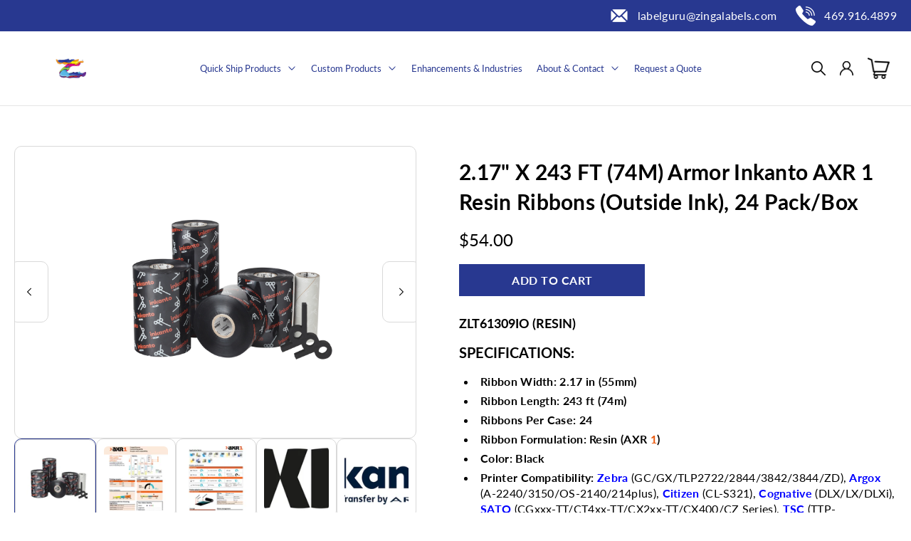

--- FILE ---
content_type: text/html; charset=utf-8
request_url: https://zingalabels.com/products/2-17-x-243-ft-74m-armor-inkanto-axr-1-resin-ribbons-outside-ink-24-pack-box-1
body_size: 34070
content:
<!doctype html>
<html class="no-js" lang="en">
  <head>
    <meta charset="utf-8">
    <meta http-equiv="X-UA-Compatible" content="IE=edge">
    <meta name="viewport" content="width=device-width,initial-scale=1">
    <meta name="theme-color" content="#FFFFFF">
    <link rel="canonical" href="https://zingalabels.com/products/2-17-x-243-ft-74m-armor-inkanto-axr-1-resin-ribbons-outside-ink-24-pack-box-1"><link rel="icon" type="image/png" href="//zingalabels.com/cdn/shop/files/Z_3D_2.png?crop=center&height=32&v=1745610149&width=32"><link rel="preconnect" href="https://fonts.shopifycdn.com" crossorigin><title>
      2.17&quot; X 243 FT (74M) Armor Inkanto AXR 1 Resin Ribbons (Outside Ink), 
 &ndash; ZingaLabels.com</title>

    
      <meta name="description" content="ZLT61309IO (RESIN) SPECIFICATIONS: Ribbon Width: 2.17 in (55mm) Ribbon Length: 243 ft (74m) Ribbons Per Case: 24 Ribbon Formulation: Resin (AXR 1) Color: Black Printer Compatibility: Zebra (GC/GX/TLP2722/2844/3842/3844/ZD), Argox (A-2240/3150/OS-2140/214plus), Citizen (CL-S321), Cognative (DLX/LX/DLXi), SATO (CGxxx-TT/">
    

    

<meta property="og:site_name" content="ZingaLabels.com">
<meta property="og:url" content="https://zingalabels.com/products/2-17-x-243-ft-74m-armor-inkanto-axr-1-resin-ribbons-outside-ink-24-pack-box-1">
<meta property="og:title" content="2.17&quot; X 243 FT (74M) Armor Inkanto AXR 1 Resin Ribbons (Outside Ink), ">
<meta property="og:type" content="product">
<meta property="og:description" content="ZLT61309IO (RESIN) SPECIFICATIONS: Ribbon Width: 2.17 in (55mm) Ribbon Length: 243 ft (74m) Ribbons Per Case: 24 Ribbon Formulation: Resin (AXR 1) Color: Black Printer Compatibility: Zebra (GC/GX/TLP2722/2844/3842/3844/ZD), Argox (A-2240/3150/OS-2140/214plus), Citizen (CL-S321), Cognative (DLX/LX/DLXi), SATO (CGxxx-TT/"><meta property="og:image" content="http://zingalabels.com/cdn/shop/products/inkantoresinribbonfamily_68333385-5f34-42cd-b91b-82c1c0b831a9.jpg?v=1623100222">
  <meta property="og:image:secure_url" content="https://zingalabels.com/cdn/shop/products/inkantoresinribbonfamily_68333385-5f34-42cd-b91b-82c1c0b831a9.jpg?v=1623100222">
  <meta property="og:image:width" content="5472">
  <meta property="og:image:height" content="3648"><meta property="og:price:amount" content="54.00">
  <meta property="og:price:currency" content="USD"><meta name="twitter:card" content="summary_large_image">
<meta name="twitter:title" content="2.17&quot; X 243 FT (74M) Armor Inkanto AXR 1 Resin Ribbons (Outside Ink), ">
<meta name="twitter:description" content="ZLT61309IO (RESIN) SPECIFICATIONS: Ribbon Width: 2.17 in (55mm) Ribbon Length: 243 ft (74m) Ribbons Per Case: 24 Ribbon Formulation: Resin (AXR 1) Color: Black Printer Compatibility: Zebra (GC/GX/TLP2722/2844/3842/3844/ZD), Argox (A-2240/3150/OS-2140/214plus), Citizen (CL-S321), Cognative (DLX/LX/DLXi), SATO (CGxxx-TT/">


    <script src="//zingalabels.com/cdn/shop/t/12/assets/constants.js?v=17748688612160318951744296558" defer="defer"></script>
    <script src="//zingalabels.com/cdn/shop/t/12/assets/pubsub.js?v=62018018568598906421744296558" defer="defer"></script>
    <script src="//zingalabels.com/cdn/shop/t/12/assets/global.js?v=77624616586369635611744296558" defer="defer"></script>
    <script>window.performance && window.performance.mark && window.performance.mark('shopify.content_for_header.start');</script><meta id="shopify-digital-wallet" name="shopify-digital-wallet" content="/27145428/digital_wallets/dialog">
<meta name="shopify-checkout-api-token" content="e4b586a215eb62e34b2572288ff9a77c">
<meta id="in-context-paypal-metadata" data-shop-id="27145428" data-venmo-supported="false" data-environment="production" data-locale="en_US" data-paypal-v4="true" data-currency="USD">
<link rel="alternate" type="application/json+oembed" href="https://zingalabels.com/products/2-17-x-243-ft-74m-armor-inkanto-axr-1-resin-ribbons-outside-ink-24-pack-box-1.oembed">
<script async="async" src="/checkouts/internal/preloads.js?locale=en-US"></script>
<link rel="preconnect" href="https://shop.app" crossorigin="anonymous">
<script async="async" src="https://shop.app/checkouts/internal/preloads.js?locale=en-US&shop_id=27145428" crossorigin="anonymous"></script>
<script id="apple-pay-shop-capabilities" type="application/json">{"shopId":27145428,"countryCode":"US","currencyCode":"USD","merchantCapabilities":["supports3DS"],"merchantId":"gid:\/\/shopify\/Shop\/27145428","merchantName":"ZingaLabels.com","requiredBillingContactFields":["postalAddress","email"],"requiredShippingContactFields":["postalAddress","email"],"shippingType":"shipping","supportedNetworks":["visa","masterCard","amex","discover","elo","jcb"],"total":{"type":"pending","label":"ZingaLabels.com","amount":"1.00"},"shopifyPaymentsEnabled":true,"supportsSubscriptions":true}</script>
<script id="shopify-features" type="application/json">{"accessToken":"e4b586a215eb62e34b2572288ff9a77c","betas":["rich-media-storefront-analytics"],"domain":"zingalabels.com","predictiveSearch":true,"shopId":27145428,"locale":"en"}</script>
<script>var Shopify = Shopify || {};
Shopify.shop = "zingalabels-com.myshopify.com";
Shopify.locale = "en";
Shopify.currency = {"active":"USD","rate":"1.0"};
Shopify.country = "US";
Shopify.theme = {"name":"Zinga Website 2025 Update","id":139204952152,"schema_name":"Polyform","schema_version":"2.0.0","theme_store_id":2493,"role":"main"};
Shopify.theme.handle = "null";
Shopify.theme.style = {"id":null,"handle":null};
Shopify.cdnHost = "zingalabels.com/cdn";
Shopify.routes = Shopify.routes || {};
Shopify.routes.root = "/";</script>
<script type="module">!function(o){(o.Shopify=o.Shopify||{}).modules=!0}(window);</script>
<script>!function(o){function n(){var o=[];function n(){o.push(Array.prototype.slice.apply(arguments))}return n.q=o,n}var t=o.Shopify=o.Shopify||{};t.loadFeatures=n(),t.autoloadFeatures=n()}(window);</script>
<script>
  window.ShopifyPay = window.ShopifyPay || {};
  window.ShopifyPay.apiHost = "shop.app\/pay";
  window.ShopifyPay.redirectState = null;
</script>
<script id="shop-js-analytics" type="application/json">{"pageType":"product"}</script>
<script defer="defer" async type="module" src="//zingalabels.com/cdn/shopifycloud/shop-js/modules/v2/client.init-shop-cart-sync_COMZFrEa.en.esm.js"></script>
<script defer="defer" async type="module" src="//zingalabels.com/cdn/shopifycloud/shop-js/modules/v2/chunk.common_CdXrxk3f.esm.js"></script>
<script type="module">
  await import("//zingalabels.com/cdn/shopifycloud/shop-js/modules/v2/client.init-shop-cart-sync_COMZFrEa.en.esm.js");
await import("//zingalabels.com/cdn/shopifycloud/shop-js/modules/v2/chunk.common_CdXrxk3f.esm.js");

  window.Shopify.SignInWithShop?.initShopCartSync?.({"fedCMEnabled":true,"windoidEnabled":true});

</script>
<script>
  window.Shopify = window.Shopify || {};
  if (!window.Shopify.featureAssets) window.Shopify.featureAssets = {};
  window.Shopify.featureAssets['shop-js'] = {"shop-cart-sync":["modules/v2/client.shop-cart-sync_CRSPkpKa.en.esm.js","modules/v2/chunk.common_CdXrxk3f.esm.js"],"init-fed-cm":["modules/v2/client.init-fed-cm_DO1JVZ96.en.esm.js","modules/v2/chunk.common_CdXrxk3f.esm.js"],"init-windoid":["modules/v2/client.init-windoid_hXardXh0.en.esm.js","modules/v2/chunk.common_CdXrxk3f.esm.js"],"init-shop-email-lookup-coordinator":["modules/v2/client.init-shop-email-lookup-coordinator_jpxQlUsx.en.esm.js","modules/v2/chunk.common_CdXrxk3f.esm.js"],"shop-toast-manager":["modules/v2/client.shop-toast-manager_C-K0q6-t.en.esm.js","modules/v2/chunk.common_CdXrxk3f.esm.js"],"shop-button":["modules/v2/client.shop-button_B6dBoDg5.en.esm.js","modules/v2/chunk.common_CdXrxk3f.esm.js"],"shop-login-button":["modules/v2/client.shop-login-button_BHRMsoBb.en.esm.js","modules/v2/chunk.common_CdXrxk3f.esm.js","modules/v2/chunk.modal_C89cmTvN.esm.js"],"shop-cash-offers":["modules/v2/client.shop-cash-offers_p6Pw3nax.en.esm.js","modules/v2/chunk.common_CdXrxk3f.esm.js","modules/v2/chunk.modal_C89cmTvN.esm.js"],"avatar":["modules/v2/client.avatar_BTnouDA3.en.esm.js"],"init-shop-cart-sync":["modules/v2/client.init-shop-cart-sync_COMZFrEa.en.esm.js","modules/v2/chunk.common_CdXrxk3f.esm.js"],"init-shop-for-new-customer-accounts":["modules/v2/client.init-shop-for-new-customer-accounts_BNQiNx4m.en.esm.js","modules/v2/client.shop-login-button_BHRMsoBb.en.esm.js","modules/v2/chunk.common_CdXrxk3f.esm.js","modules/v2/chunk.modal_C89cmTvN.esm.js"],"pay-button":["modules/v2/client.pay-button_CRuQ9trT.en.esm.js","modules/v2/chunk.common_CdXrxk3f.esm.js"],"init-customer-accounts-sign-up":["modules/v2/client.init-customer-accounts-sign-up_Q1yheB3t.en.esm.js","modules/v2/client.shop-login-button_BHRMsoBb.en.esm.js","modules/v2/chunk.common_CdXrxk3f.esm.js","modules/v2/chunk.modal_C89cmTvN.esm.js"],"checkout-modal":["modules/v2/client.checkout-modal_DtXVhFgQ.en.esm.js","modules/v2/chunk.common_CdXrxk3f.esm.js","modules/v2/chunk.modal_C89cmTvN.esm.js"],"init-customer-accounts":["modules/v2/client.init-customer-accounts_B5rMd0lj.en.esm.js","modules/v2/client.shop-login-button_BHRMsoBb.en.esm.js","modules/v2/chunk.common_CdXrxk3f.esm.js","modules/v2/chunk.modal_C89cmTvN.esm.js"],"lead-capture":["modules/v2/client.lead-capture_CmGCXBh3.en.esm.js","modules/v2/chunk.common_CdXrxk3f.esm.js","modules/v2/chunk.modal_C89cmTvN.esm.js"],"shop-follow-button":["modules/v2/client.shop-follow-button_CV5C02lv.en.esm.js","modules/v2/chunk.common_CdXrxk3f.esm.js","modules/v2/chunk.modal_C89cmTvN.esm.js"],"shop-login":["modules/v2/client.shop-login_Bz_Zm_XZ.en.esm.js","modules/v2/chunk.common_CdXrxk3f.esm.js","modules/v2/chunk.modal_C89cmTvN.esm.js"],"payment-terms":["modules/v2/client.payment-terms_D7XnU2ez.en.esm.js","modules/v2/chunk.common_CdXrxk3f.esm.js","modules/v2/chunk.modal_C89cmTvN.esm.js"]};
</script>
<script id="__st">var __st={"a":27145428,"offset":-21600,"reqid":"b28ce0fc-db60-4184-9949-d530100bda90-1763293746","pageurl":"zingalabels.com\/products\/2-17-x-243-ft-74m-armor-inkanto-axr-1-resin-ribbons-outside-ink-24-pack-box-1","u":"fe74d6428fc8","p":"product","rtyp":"product","rid":6646815031384};</script>
<script>window.ShopifyPaypalV4VisibilityTracking = true;</script>
<script id="captcha-bootstrap">!function(){'use strict';const t='contact',e='account',n='new_comment',o=[[t,t],['blogs',n],['comments',n],[t,'customer']],c=[[e,'customer_login'],[e,'guest_login'],[e,'recover_customer_password'],[e,'create_customer']],r=t=>t.map((([t,e])=>`form[action*='/${t}']:not([data-nocaptcha='true']) input[name='form_type'][value='${e}']`)).join(','),a=t=>()=>t?[...document.querySelectorAll(t)].map((t=>t.form)):[];function s(){const t=[...o],e=r(t);return a(e)}const i='password',u='form_key',d=['recaptcha-v3-token','g-recaptcha-response','h-captcha-response',i],f=()=>{try{return window.sessionStorage}catch{return}},m='__shopify_v',_=t=>t.elements[u];function p(t,e,n=!1){try{const o=window.sessionStorage,c=JSON.parse(o.getItem(e)),{data:r}=function(t){const{data:e,action:n}=t;return t[m]||n?{data:e,action:n}:{data:t,action:n}}(c);for(const[e,n]of Object.entries(r))t.elements[e]&&(t.elements[e].value=n);n&&o.removeItem(e)}catch(o){console.error('form repopulation failed',{error:o})}}const l='form_type',E='cptcha';function T(t){t.dataset[E]=!0}const w=window,h=w.document,L='Shopify',v='ce_forms',y='captcha';let A=!1;((t,e)=>{const n=(g='f06e6c50-85a8-45c8-87d0-21a2b65856fe',I='https://cdn.shopify.com/shopifycloud/storefront-forms-hcaptcha/ce_storefront_forms_captcha_hcaptcha.v1.5.2.iife.js',D={infoText:'Protected by hCaptcha',privacyText:'Privacy',termsText:'Terms'},(t,e,n)=>{const o=w[L][v],c=o.bindForm;if(c)return c(t,g,e,D).then(n);var r;o.q.push([[t,g,e,D],n]),r=I,A||(h.body.append(Object.assign(h.createElement('script'),{id:'captcha-provider',async:!0,src:r})),A=!0)});var g,I,D;w[L]=w[L]||{},w[L][v]=w[L][v]||{},w[L][v].q=[],w[L][y]=w[L][y]||{},w[L][y].protect=function(t,e){n(t,void 0,e),T(t)},Object.freeze(w[L][y]),function(t,e,n,w,h,L){const[v,y,A,g]=function(t,e,n){const i=e?o:[],u=t?c:[],d=[...i,...u],f=r(d),m=r(i),_=r(d.filter((([t,e])=>n.includes(e))));return[a(f),a(m),a(_),s()]}(w,h,L),I=t=>{const e=t.target;return e instanceof HTMLFormElement?e:e&&e.form},D=t=>v().includes(t);t.addEventListener('submit',(t=>{const e=I(t);if(!e)return;const n=D(e)&&!e.dataset.hcaptchaBound&&!e.dataset.recaptchaBound,o=_(e),c=g().includes(e)&&(!o||!o.value);(n||c)&&t.preventDefault(),c&&!n&&(function(t){try{if(!f())return;!function(t){const e=f();if(!e)return;const n=_(t);if(!n)return;const o=n.value;o&&e.removeItem(o)}(t);const e=Array.from(Array(32),(()=>Math.random().toString(36)[2])).join('');!function(t,e){_(t)||t.append(Object.assign(document.createElement('input'),{type:'hidden',name:u})),t.elements[u].value=e}(t,e),function(t,e){const n=f();if(!n)return;const o=[...t.querySelectorAll(`input[type='${i}']`)].map((({name:t})=>t)),c=[...d,...o],r={};for(const[a,s]of new FormData(t).entries())c.includes(a)||(r[a]=s);n.setItem(e,JSON.stringify({[m]:1,action:t.action,data:r}))}(t,e)}catch(e){console.error('failed to persist form',e)}}(e),e.submit())}));const S=(t,e)=>{t&&!t.dataset[E]&&(n(t,e.some((e=>e===t))),T(t))};for(const o of['focusin','change'])t.addEventListener(o,(t=>{const e=I(t);D(e)&&S(e,y())}));const B=e.get('form_key'),M=e.get(l),P=B&&M;t.addEventListener('DOMContentLoaded',(()=>{const t=y();if(P)for(const e of t)e.elements[l].value===M&&p(e,B);[...new Set([...A(),...v().filter((t=>'true'===t.dataset.shopifyCaptcha))])].forEach((e=>S(e,t)))}))}(h,new URLSearchParams(w.location.search),n,t,e,['guest_login'])})(!0,!0)}();</script>
<script integrity="sha256-52AcMU7V7pcBOXWImdc/TAGTFKeNjmkeM1Pvks/DTgc=" data-source-attribution="shopify.loadfeatures" defer="defer" src="//zingalabels.com/cdn/shopifycloud/storefront/assets/storefront/load_feature-81c60534.js" crossorigin="anonymous"></script>
<script crossorigin="anonymous" defer="defer" src="//zingalabels.com/cdn/shopifycloud/storefront/assets/shopify_pay/storefront-65b4c6d7.js?v=20250812"></script>
<script data-source-attribution="shopify.dynamic_checkout.dynamic.init">var Shopify=Shopify||{};Shopify.PaymentButton=Shopify.PaymentButton||{isStorefrontPortableWallets:!0,init:function(){window.Shopify.PaymentButton.init=function(){};var t=document.createElement("script");t.src="https://zingalabels.com/cdn/shopifycloud/portable-wallets/latest/portable-wallets.en.js",t.type="module",document.head.appendChild(t)}};
</script>
<script data-source-attribution="shopify.dynamic_checkout.buyer_consent">
  function portableWalletsHideBuyerConsent(e){var t=document.getElementById("shopify-buyer-consent"),n=document.getElementById("shopify-subscription-policy-button");t&&n&&(t.classList.add("hidden"),t.setAttribute("aria-hidden","true"),n.removeEventListener("click",e))}function portableWalletsShowBuyerConsent(e){var t=document.getElementById("shopify-buyer-consent"),n=document.getElementById("shopify-subscription-policy-button");t&&n&&(t.classList.remove("hidden"),t.removeAttribute("aria-hidden"),n.addEventListener("click",e))}window.Shopify?.PaymentButton&&(window.Shopify.PaymentButton.hideBuyerConsent=portableWalletsHideBuyerConsent,window.Shopify.PaymentButton.showBuyerConsent=portableWalletsShowBuyerConsent);
</script>
<script>
  function portableWalletsCleanup(e){e&&e.src&&console.error("Failed to load portable wallets script "+e.src);var t=document.querySelectorAll("shopify-accelerated-checkout .shopify-payment-button__skeleton, shopify-accelerated-checkout-cart .wallet-cart-button__skeleton"),e=document.getElementById("shopify-buyer-consent");for(let e=0;e<t.length;e++)t[e].remove();e&&e.remove()}function portableWalletsNotLoadedAsModule(e){e instanceof ErrorEvent&&"string"==typeof e.message&&e.message.includes("import.meta")&&"string"==typeof e.filename&&e.filename.includes("portable-wallets")&&(window.removeEventListener("error",portableWalletsNotLoadedAsModule),window.Shopify.PaymentButton.failedToLoad=e,"loading"===document.readyState?document.addEventListener("DOMContentLoaded",window.Shopify.PaymentButton.init):window.Shopify.PaymentButton.init())}window.addEventListener("error",portableWalletsNotLoadedAsModule);
</script>

<script type="module" src="https://zingalabels.com/cdn/shopifycloud/portable-wallets/latest/portable-wallets.en.js" onError="portableWalletsCleanup(this)" crossorigin="anonymous"></script>
<script nomodule>
  document.addEventListener("DOMContentLoaded", portableWalletsCleanup);
</script>

<script id='scb4127' type='text/javascript' async='' src='https://zingalabels.com/cdn/shopifycloud/privacy-banner/storefront-banner.js'></script><link id="shopify-accelerated-checkout-styles" rel="stylesheet" media="screen" href="https://zingalabels.com/cdn/shopifycloud/portable-wallets/latest/accelerated-checkout-backwards-compat.css" crossorigin="anonymous">
<style id="shopify-accelerated-checkout-cart">
        #shopify-buyer-consent {
  margin-top: 1em;
  display: inline-block;
  width: 100%;
}

#shopify-buyer-consent.hidden {
  display: none;
}

#shopify-subscription-policy-button {
  background: none;
  border: none;
  padding: 0;
  text-decoration: underline;
  font-size: inherit;
  cursor: pointer;
}

#shopify-subscription-policy-button::before {
  box-shadow: none;
}

      </style>

<script>window.performance && window.performance.mark && window.performance.mark('shopify.content_for_header.end');</script>


    <style data-shopify>
      @font-face {
  font-family: Lato;
  font-weight: 400;
  font-style: normal;
  font-display: swap;
  src: url("//zingalabels.com/cdn/fonts/lato/lato_n4.c3b93d431f0091c8be23185e15c9d1fee1e971c5.woff2") format("woff2"),
       url("//zingalabels.com/cdn/fonts/lato/lato_n4.d5c00c781efb195594fd2fd4ad04f7882949e327.woff") format("woff");
}

      @font-face {
  font-family: Lato;
  font-weight: 700;
  font-style: normal;
  font-display: swap;
  src: url("//zingalabels.com/cdn/fonts/lato/lato_n7.900f219bc7337bc57a7a2151983f0a4a4d9d5dcf.woff2") format("woff2"),
       url("//zingalabels.com/cdn/fonts/lato/lato_n7.a55c60751adcc35be7c4f8a0313f9698598612ee.woff") format("woff");
}

      @font-face {
  font-family: Lato;
  font-weight: 400;
  font-style: italic;
  font-display: swap;
  src: url("//zingalabels.com/cdn/fonts/lato/lato_i4.09c847adc47c2fefc3368f2e241a3712168bc4b6.woff2") format("woff2"),
       url("//zingalabels.com/cdn/fonts/lato/lato_i4.3c7d9eb6c1b0a2bf62d892c3ee4582b016d0f30c.woff") format("woff");
}

      @font-face {
  font-family: Lato;
  font-weight: 700;
  font-style: italic;
  font-display: swap;
  src: url("//zingalabels.com/cdn/fonts/lato/lato_i7.16ba75868b37083a879b8dd9f2be44e067dfbf92.woff2") format("woff2"),
       url("//zingalabels.com/cdn/fonts/lato/lato_i7.4c07c2b3b7e64ab516aa2f2081d2bb0366b9dce8.woff") format("woff");
}

      @font-face {
  font-family: Lato;
  font-weight: 400;
  font-style: normal;
  font-display: swap;
  src: url("//zingalabels.com/cdn/fonts/lato/lato_n4.c3b93d431f0091c8be23185e15c9d1fee1e971c5.woff2") format("woff2"),
       url("//zingalabels.com/cdn/fonts/lato/lato_n4.d5c00c781efb195594fd2fd4ad04f7882949e327.woff") format("woff");
}


      :root {
      --color-brand-active: #332000;
      --color-brand-hover: #7f5100;
      --color-brand: #283890;
      --color-brand-text: #ffffff;
      --color-brand-surface: #BCD5D8;
      --color-brand-surface-active: #EEE9E5;
      --color-brand-alpha-250: rgba(40, 56, 144, 0.25);

      --color-dark: #000000;
      --color-dark-surface: #1b1a19;
      --color-dark-subdued: #4f4c4a;
      --color-dark-material: #7c7875;
      --color-dark-60: rgba(0, 0, 0, 0.6);
      --color-dark-30: rgba(0, 0, 0, 0.3);
      --color-dark-10: rgba(0, 0, 0, 0.1);

      --color-light: #FFFFFF;
      --color-light-surface: #faf6f3;
      --color-light-subdued: #ada9a5;
      --color-light-material: #283890;
      --color-light-75: rgba(255, 255, 255, 0.75);
      --color-light-50: rgba(255, 255, 255, 0.5);
      --color-light-20: rgba(255, 255, 255, 0.2);
      --color-light-10: rgba(255, 255, 255, 0.1);

      --color-accent-1: #bbd0f4;
      --color-accent-2: #bcd5d8;
      --color-accent-3: #eed0ae;
      --color-accent-4: #fbd3e1;

      --color-positive: #27ae06;
      --color-positive-25: rgba(39, 174, 6, 0.25);
      --color-notice: #0d8ed7;
      --color-notice-25: rgba(13, 142, 215, 0.25);
      --color-warning: #ea8917;
      --color-warning-25: rgba(234, 137, 23, 0.25);
      --color-negative: #880505;
      --color-negative-25: rgba(136, 5, 5, 0.25);

      --font-body-family: Lato, sans-serif;
      --font-body-style: normal;
      --font-body-weight: 400;
      --font-body-weight-bold: 700;

      --font-heading-family: Lato, sans-serif;
      --font-heading-style: normal;
      --font-heading-weight: 400;

      --font-body-scale: 0.0;
      --font-heading-scale: NaN;

      --color-base-text: , , ;
      --color-shadow: , , ;
      --color-base-background-1: , , ;
      --color-base-background-2: , , ;
      --color-base-solid-button-labels: , , ;
      --color-base-outline-button-labels: , , ;
      --color-base-accent-1: , , ;
      --color-base-accent-2: , , ;
      --payment-terms-background-color: ;

      --buttons-radius: 2px;
      --buttons-radius-outset: 2px;
      --buttons-border-width: 0px;
      --buttons-border-opacity: 0.0;
      --buttons-shadow-opacity: 0.0;
      --buttons-shadow-horizontal-offset: px;
      --buttons-shadow-vertical-offset: px;
      --buttons-shadow-blur-radius: px;
      --buttons-border-offset: 0.3px;

      --inputs-radius: 2px;
      --inputs-border-width: 1px;

      --tiles-radius: 6px;
      }
    </style>

    <link href="//zingalabels.com/cdn/shop/t/12/assets/main_style.css?v=141721787605710479931750361364" rel="stylesheet" type="text/css" media="all" />

      <link rel="preload" as="font" href="//zingalabels.com/cdn/fonts/lato/lato_n4.c3b93d431f0091c8be23185e15c9d1fee1e971c5.woff2" type="font/woff2" crossorigin>
      

      <link rel="preload" as="font" href="//zingalabels.com/cdn/fonts/lato/lato_n4.c3b93d431f0091c8be23185e15c9d1fee1e971c5.woff2" type="font/woff2" crossorigin>
      

      <script src="//zingalabels.com/cdn/shop/t/12/assets/cart.js?v=55005966707196371851744296558" defer="defer"></script>
    
    <script>
      if (Shopify.designMode) {
        document.documentElement.classList.add('shopify-design-mode');
      }
      const variantStock = {};
    </script>
    <link rel="stylesheet" href="//zingalabels.com/cdn/shop/t/12/assets/lite-yt-embed.css?v=116910449916796288881744296558">
    <script src="//zingalabels.com/cdn/shop/t/12/assets/lite-yt-embed.js?v=134708926719583506431744296558" defer="defer"></script>
    <link rel="stylesheet" href="//zingalabels.com/cdn/shop/t/12/assets/uikit.css?v=13630543649320572961744296558">
    <script src="//zingalabels.com/cdn/shop/t/12/assets/uikit-min.js?v=37366456606334425401744296558" defer="defer"></script>
    <script src="//zingalabels.com/cdn/shop/t/12/assets/uikit-icon.js?v=79030604501190882851744296558" defer="defer"></script>
    <link rel="stylesheet" href="//zingalabels.com/cdn/shop/t/12/assets/custom.css?v=59720546150170024501761078644">
  <script src="https://cdn.shopify.com/extensions/9118a869-43ed-4a7b-9a43-d1dbca3b0281/forms-2271/assets/shopify-forms-loader.js" type="text/javascript" defer="defer"></script>
<link href="https://monorail-edge.shopifysvc.com" rel="dns-prefetch">
<script>(function(){if ("sendBeacon" in navigator && "performance" in window) {try {var session_token_from_headers = performance.getEntriesByType('navigation')[0].serverTiming.find(x => x.name == '_s').description;} catch {var session_token_from_headers = undefined;}var session_cookie_matches = document.cookie.match(/_shopify_s=([^;]*)/);var session_token_from_cookie = session_cookie_matches && session_cookie_matches.length === 2 ? session_cookie_matches[1] : "";var session_token = session_token_from_headers || session_token_from_cookie || "";function handle_abandonment_event(e) {var entries = performance.getEntries().filter(function(entry) {return /monorail-edge.shopifysvc.com/.test(entry.name);});if (!window.abandonment_tracked && entries.length === 0) {window.abandonment_tracked = true;var currentMs = Date.now();var navigation_start = performance.timing.navigationStart;var payload = {shop_id: 27145428,url: window.location.href,navigation_start,duration: currentMs - navigation_start,session_token,page_type: "product"};window.navigator.sendBeacon("https://monorail-edge.shopifysvc.com/v1/produce", JSON.stringify({schema_id: "online_store_buyer_site_abandonment/1.1",payload: payload,metadata: {event_created_at_ms: currentMs,event_sent_at_ms: currentMs}}));}}window.addEventListener('pagehide', handle_abandonment_event);}}());</script>
<script id="web-pixels-manager-setup">(function e(e,d,r,n,o){if(void 0===o&&(o={}),!Boolean(null===(a=null===(i=window.Shopify)||void 0===i?void 0:i.analytics)||void 0===a?void 0:a.replayQueue)){var i,a;window.Shopify=window.Shopify||{};var t=window.Shopify;t.analytics=t.analytics||{};var s=t.analytics;s.replayQueue=[],s.publish=function(e,d,r){return s.replayQueue.push([e,d,r]),!0};try{self.performance.mark("wpm:start")}catch(e){}var l=function(){var e={modern:/Edge?\/(1{2}[4-9]|1[2-9]\d|[2-9]\d{2}|\d{4,})\.\d+(\.\d+|)|Firefox\/(1{2}[4-9]|1[2-9]\d|[2-9]\d{2}|\d{4,})\.\d+(\.\d+|)|Chrom(ium|e)\/(9{2}|\d{3,})\.\d+(\.\d+|)|(Maci|X1{2}).+ Version\/(15\.\d+|(1[6-9]|[2-9]\d|\d{3,})\.\d+)([,.]\d+|)( \(\w+\)|)( Mobile\/\w+|) Safari\/|Chrome.+OPR\/(9{2}|\d{3,})\.\d+\.\d+|(CPU[ +]OS|iPhone[ +]OS|CPU[ +]iPhone|CPU IPhone OS|CPU iPad OS)[ +]+(15[._]\d+|(1[6-9]|[2-9]\d|\d{3,})[._]\d+)([._]\d+|)|Android:?[ /-](13[3-9]|1[4-9]\d|[2-9]\d{2}|\d{4,})(\.\d+|)(\.\d+|)|Android.+Firefox\/(13[5-9]|1[4-9]\d|[2-9]\d{2}|\d{4,})\.\d+(\.\d+|)|Android.+Chrom(ium|e)\/(13[3-9]|1[4-9]\d|[2-9]\d{2}|\d{4,})\.\d+(\.\d+|)|SamsungBrowser\/([2-9]\d|\d{3,})\.\d+/,legacy:/Edge?\/(1[6-9]|[2-9]\d|\d{3,})\.\d+(\.\d+|)|Firefox\/(5[4-9]|[6-9]\d|\d{3,})\.\d+(\.\d+|)|Chrom(ium|e)\/(5[1-9]|[6-9]\d|\d{3,})\.\d+(\.\d+|)([\d.]+$|.*Safari\/(?![\d.]+ Edge\/[\d.]+$))|(Maci|X1{2}).+ Version\/(10\.\d+|(1[1-9]|[2-9]\d|\d{3,})\.\d+)([,.]\d+|)( \(\w+\)|)( Mobile\/\w+|) Safari\/|Chrome.+OPR\/(3[89]|[4-9]\d|\d{3,})\.\d+\.\d+|(CPU[ +]OS|iPhone[ +]OS|CPU[ +]iPhone|CPU IPhone OS|CPU iPad OS)[ +]+(10[._]\d+|(1[1-9]|[2-9]\d|\d{3,})[._]\d+)([._]\d+|)|Android:?[ /-](13[3-9]|1[4-9]\d|[2-9]\d{2}|\d{4,})(\.\d+|)(\.\d+|)|Mobile Safari.+OPR\/([89]\d|\d{3,})\.\d+\.\d+|Android.+Firefox\/(13[5-9]|1[4-9]\d|[2-9]\d{2}|\d{4,})\.\d+(\.\d+|)|Android.+Chrom(ium|e)\/(13[3-9]|1[4-9]\d|[2-9]\d{2}|\d{4,})\.\d+(\.\d+|)|Android.+(UC? ?Browser|UCWEB|U3)[ /]?(15\.([5-9]|\d{2,})|(1[6-9]|[2-9]\d|\d{3,})\.\d+)\.\d+|SamsungBrowser\/(5\.\d+|([6-9]|\d{2,})\.\d+)|Android.+MQ{2}Browser\/(14(\.(9|\d{2,})|)|(1[5-9]|[2-9]\d|\d{3,})(\.\d+|))(\.\d+|)|K[Aa][Ii]OS\/(3\.\d+|([4-9]|\d{2,})\.\d+)(\.\d+|)/},d=e.modern,r=e.legacy,n=navigator.userAgent;return n.match(d)?"modern":n.match(r)?"legacy":"unknown"}(),u="modern"===l?"modern":"legacy",c=(null!=n?n:{modern:"",legacy:""})[u],f=function(e){return[e.baseUrl,"/wpm","/b",e.hashVersion,"modern"===e.buildTarget?"m":"l",".js"].join("")}({baseUrl:d,hashVersion:r,buildTarget:u}),m=function(e){var d=e.version,r=e.bundleTarget,n=e.surface,o=e.pageUrl,i=e.monorailEndpoint;return{emit:function(e){var a=e.status,t=e.errorMsg,s=(new Date).getTime(),l=JSON.stringify({metadata:{event_sent_at_ms:s},events:[{schema_id:"web_pixels_manager_load/3.1",payload:{version:d,bundle_target:r,page_url:o,status:a,surface:n,error_msg:t},metadata:{event_created_at_ms:s}}]});if(!i)return console&&console.warn&&console.warn("[Web Pixels Manager] No Monorail endpoint provided, skipping logging."),!1;try{return self.navigator.sendBeacon.bind(self.navigator)(i,l)}catch(e){}var u=new XMLHttpRequest;try{return u.open("POST",i,!0),u.setRequestHeader("Content-Type","text/plain"),u.send(l),!0}catch(e){return console&&console.warn&&console.warn("[Web Pixels Manager] Got an unhandled error while logging to Monorail."),!1}}}}({version:r,bundleTarget:l,surface:e.surface,pageUrl:self.location.href,monorailEndpoint:e.monorailEndpoint});try{o.browserTarget=l,function(e){var d=e.src,r=e.async,n=void 0===r||r,o=e.onload,i=e.onerror,a=e.sri,t=e.scriptDataAttributes,s=void 0===t?{}:t,l=document.createElement("script"),u=document.querySelector("head"),c=document.querySelector("body");if(l.async=n,l.src=d,a&&(l.integrity=a,l.crossOrigin="anonymous"),s)for(var f in s)if(Object.prototype.hasOwnProperty.call(s,f))try{l.dataset[f]=s[f]}catch(e){}if(o&&l.addEventListener("load",o),i&&l.addEventListener("error",i),u)u.appendChild(l);else{if(!c)throw new Error("Did not find a head or body element to append the script");c.appendChild(l)}}({src:f,async:!0,onload:function(){if(!function(){var e,d;return Boolean(null===(d=null===(e=window.Shopify)||void 0===e?void 0:e.analytics)||void 0===d?void 0:d.initialized)}()){var d=window.webPixelsManager.init(e)||void 0;if(d){var r=window.Shopify.analytics;r.replayQueue.forEach((function(e){var r=e[0],n=e[1],o=e[2];d.publishCustomEvent(r,n,o)})),r.replayQueue=[],r.publish=d.publishCustomEvent,r.visitor=d.visitor,r.initialized=!0}}},onerror:function(){return m.emit({status:"failed",errorMsg:"".concat(f," has failed to load")})},sri:function(e){var d=/^sha384-[A-Za-z0-9+/=]+$/;return"string"==typeof e&&d.test(e)}(c)?c:"",scriptDataAttributes:o}),m.emit({status:"loading"})}catch(e){m.emit({status:"failed",errorMsg:(null==e?void 0:e.message)||"Unknown error"})}}})({shopId: 27145428,storefrontBaseUrl: "https://zingalabels.com",extensionsBaseUrl: "https://extensions.shopifycdn.com/cdn/shopifycloud/web-pixels-manager",monorailEndpoint: "https://monorail-edge.shopifysvc.com/unstable/produce_batch",surface: "storefront-renderer",enabledBetaFlags: ["2dca8a86"],webPixelsConfigList: [{"id":"86966360","eventPayloadVersion":"v1","runtimeContext":"LAX","scriptVersion":"1","type":"CUSTOM","privacyPurposes":["ANALYTICS"],"name":"Google Analytics tag (migrated)"},{"id":"shopify-app-pixel","configuration":"{}","eventPayloadVersion":"v1","runtimeContext":"STRICT","scriptVersion":"0450","apiClientId":"shopify-pixel","type":"APP","privacyPurposes":["ANALYTICS","MARKETING"]},{"id":"shopify-custom-pixel","eventPayloadVersion":"v1","runtimeContext":"LAX","scriptVersion":"0450","apiClientId":"shopify-pixel","type":"CUSTOM","privacyPurposes":["ANALYTICS","MARKETING"]}],isMerchantRequest: false,initData: {"shop":{"name":"ZingaLabels.com","paymentSettings":{"currencyCode":"USD"},"myshopifyDomain":"zingalabels-com.myshopify.com","countryCode":"US","storefrontUrl":"https:\/\/zingalabels.com"},"customer":null,"cart":null,"checkout":null,"productVariants":[{"price":{"amount":54.0,"currencyCode":"USD"},"product":{"title":"2.17\" X 243 FT (74M) Armor Inkanto AXR 1 Resin Ribbons (Outside Ink), 24 Pack\/Box","vendor":"ZingaLabels.com","id":"6646815031384","untranslatedTitle":"2.17\" X 243 FT (74M) Armor Inkanto AXR 1 Resin Ribbons (Outside Ink), 24 Pack\/Box","url":"\/products\/2-17-x-243-ft-74m-armor-inkanto-axr-1-resin-ribbons-outside-ink-24-pack-box-1","type":"Thermal Transfer Ribbons"},"id":"39446298394712","image":{"src":"\/\/zingalabels.com\/cdn\/shop\/products\/inkantoresinribbonfamily_68333385-5f34-42cd-b91b-82c1c0b831a9.jpg?v=1623100222"},"sku":"ZLT61309IO (RESIN)","title":"Default Title","untranslatedTitle":"Default Title"}],"purchasingCompany":null},},"https://zingalabels.com/cdn","ae1676cfwd2530674p4253c800m34e853cb",{"modern":"","legacy":""},{"shopId":"27145428","storefrontBaseUrl":"https:\/\/zingalabels.com","extensionBaseUrl":"https:\/\/extensions.shopifycdn.com\/cdn\/shopifycloud\/web-pixels-manager","surface":"storefront-renderer","enabledBetaFlags":"[\"2dca8a86\"]","isMerchantRequest":"false","hashVersion":"ae1676cfwd2530674p4253c800m34e853cb","publish":"custom","events":"[[\"page_viewed\",{}],[\"product_viewed\",{\"productVariant\":{\"price\":{\"amount\":54.0,\"currencyCode\":\"USD\"},\"product\":{\"title\":\"2.17\\\" X 243 FT (74M) Armor Inkanto AXR 1 Resin Ribbons (Outside Ink), 24 Pack\/Box\",\"vendor\":\"ZingaLabels.com\",\"id\":\"6646815031384\",\"untranslatedTitle\":\"2.17\\\" X 243 FT (74M) Armor Inkanto AXR 1 Resin Ribbons (Outside Ink), 24 Pack\/Box\",\"url\":\"\/products\/2-17-x-243-ft-74m-armor-inkanto-axr-1-resin-ribbons-outside-ink-24-pack-box-1\",\"type\":\"Thermal Transfer Ribbons\"},\"id\":\"39446298394712\",\"image\":{\"src\":\"\/\/zingalabels.com\/cdn\/shop\/products\/inkantoresinribbonfamily_68333385-5f34-42cd-b91b-82c1c0b831a9.jpg?v=1623100222\"},\"sku\":\"ZLT61309IO (RESIN)\",\"title\":\"Default Title\",\"untranslatedTitle\":\"Default Title\"}}]]"});</script><script>
  window.ShopifyAnalytics = window.ShopifyAnalytics || {};
  window.ShopifyAnalytics.meta = window.ShopifyAnalytics.meta || {};
  window.ShopifyAnalytics.meta.currency = 'USD';
  var meta = {"product":{"id":6646815031384,"gid":"gid:\/\/shopify\/Product\/6646815031384","vendor":"ZingaLabels.com","type":"Thermal Transfer Ribbons","variants":[{"id":39446298394712,"price":5400,"name":"2.17\" X 243 FT (74M) Armor Inkanto AXR 1 Resin Ribbons (Outside Ink), 24 Pack\/Box","public_title":null,"sku":"ZLT61309IO (RESIN)"}],"remote":false},"page":{"pageType":"product","resourceType":"product","resourceId":6646815031384}};
  for (var attr in meta) {
    window.ShopifyAnalytics.meta[attr] = meta[attr];
  }
</script>
<script class="analytics">
  (function () {
    var customDocumentWrite = function(content) {
      var jquery = null;

      if (window.jQuery) {
        jquery = window.jQuery;
      } else if (window.Checkout && window.Checkout.$) {
        jquery = window.Checkout.$;
      }

      if (jquery) {
        jquery('body').append(content);
      }
    };

    var hasLoggedConversion = function(token) {
      if (token) {
        return document.cookie.indexOf('loggedConversion=' + token) !== -1;
      }
      return false;
    }

    var setCookieIfConversion = function(token) {
      if (token) {
        var twoMonthsFromNow = new Date(Date.now());
        twoMonthsFromNow.setMonth(twoMonthsFromNow.getMonth() + 2);

        document.cookie = 'loggedConversion=' + token + '; expires=' + twoMonthsFromNow;
      }
    }

    var trekkie = window.ShopifyAnalytics.lib = window.trekkie = window.trekkie || [];
    if (trekkie.integrations) {
      return;
    }
    trekkie.methods = [
      'identify',
      'page',
      'ready',
      'track',
      'trackForm',
      'trackLink'
    ];
    trekkie.factory = function(method) {
      return function() {
        var args = Array.prototype.slice.call(arguments);
        args.unshift(method);
        trekkie.push(args);
        return trekkie;
      };
    };
    for (var i = 0; i < trekkie.methods.length; i++) {
      var key = trekkie.methods[i];
      trekkie[key] = trekkie.factory(key);
    }
    trekkie.load = function(config) {
      trekkie.config = config || {};
      trekkie.config.initialDocumentCookie = document.cookie;
      var first = document.getElementsByTagName('script')[0];
      var script = document.createElement('script');
      script.type = 'text/javascript';
      script.onerror = function(e) {
        var scriptFallback = document.createElement('script');
        scriptFallback.type = 'text/javascript';
        scriptFallback.onerror = function(error) {
                var Monorail = {
      produce: function produce(monorailDomain, schemaId, payload) {
        var currentMs = new Date().getTime();
        var event = {
          schema_id: schemaId,
          payload: payload,
          metadata: {
            event_created_at_ms: currentMs,
            event_sent_at_ms: currentMs
          }
        };
        return Monorail.sendRequest("https://" + monorailDomain + "/v1/produce", JSON.stringify(event));
      },
      sendRequest: function sendRequest(endpointUrl, payload) {
        // Try the sendBeacon API
        if (window && window.navigator && typeof window.navigator.sendBeacon === 'function' && typeof window.Blob === 'function' && !Monorail.isIos12()) {
          var blobData = new window.Blob([payload], {
            type: 'text/plain'
          });

          if (window.navigator.sendBeacon(endpointUrl, blobData)) {
            return true;
          } // sendBeacon was not successful

        } // XHR beacon

        var xhr = new XMLHttpRequest();

        try {
          xhr.open('POST', endpointUrl);
          xhr.setRequestHeader('Content-Type', 'text/plain');
          xhr.send(payload);
        } catch (e) {
          console.log(e);
        }

        return false;
      },
      isIos12: function isIos12() {
        return window.navigator.userAgent.lastIndexOf('iPhone; CPU iPhone OS 12_') !== -1 || window.navigator.userAgent.lastIndexOf('iPad; CPU OS 12_') !== -1;
      }
    };
    Monorail.produce('monorail-edge.shopifysvc.com',
      'trekkie_storefront_load_errors/1.1',
      {shop_id: 27145428,
      theme_id: 139204952152,
      app_name: "storefront",
      context_url: window.location.href,
      source_url: "//zingalabels.com/cdn/s/trekkie.storefront.308893168db1679b4a9f8a086857af995740364f.min.js"});

        };
        scriptFallback.async = true;
        scriptFallback.src = '//zingalabels.com/cdn/s/trekkie.storefront.308893168db1679b4a9f8a086857af995740364f.min.js';
        first.parentNode.insertBefore(scriptFallback, first);
      };
      script.async = true;
      script.src = '//zingalabels.com/cdn/s/trekkie.storefront.308893168db1679b4a9f8a086857af995740364f.min.js';
      first.parentNode.insertBefore(script, first);
    };
    trekkie.load(
      {"Trekkie":{"appName":"storefront","development":false,"defaultAttributes":{"shopId":27145428,"isMerchantRequest":null,"themeId":139204952152,"themeCityHash":"14494746234249431706","contentLanguage":"en","currency":"USD","eventMetadataId":"39f2feac-af64-45be-b91e-06443946510b"},"isServerSideCookieWritingEnabled":true,"monorailRegion":"shop_domain","enabledBetaFlags":["f0df213a"]},"Session Attribution":{},"S2S":{"facebookCapiEnabled":false,"source":"trekkie-storefront-renderer","apiClientId":580111}}
    );

    var loaded = false;
    trekkie.ready(function() {
      if (loaded) return;
      loaded = true;

      window.ShopifyAnalytics.lib = window.trekkie;

      var originalDocumentWrite = document.write;
      document.write = customDocumentWrite;
      try { window.ShopifyAnalytics.merchantGoogleAnalytics.call(this); } catch(error) {};
      document.write = originalDocumentWrite;

      window.ShopifyAnalytics.lib.page(null,{"pageType":"product","resourceType":"product","resourceId":6646815031384,"shopifyEmitted":true});

      var match = window.location.pathname.match(/checkouts\/(.+)\/(thank_you|post_purchase)/)
      var token = match? match[1]: undefined;
      if (!hasLoggedConversion(token)) {
        setCookieIfConversion(token);
        window.ShopifyAnalytics.lib.track("Viewed Product",{"currency":"USD","variantId":39446298394712,"productId":6646815031384,"productGid":"gid:\/\/shopify\/Product\/6646815031384","name":"2.17\" X 243 FT (74M) Armor Inkanto AXR 1 Resin Ribbons (Outside Ink), 24 Pack\/Box","price":"54.00","sku":"ZLT61309IO (RESIN)","brand":"ZingaLabels.com","variant":null,"category":"Thermal Transfer Ribbons","nonInteraction":true,"remote":false},undefined,undefined,{"shopifyEmitted":true});
      window.ShopifyAnalytics.lib.track("monorail:\/\/trekkie_storefront_viewed_product\/1.1",{"currency":"USD","variantId":39446298394712,"productId":6646815031384,"productGid":"gid:\/\/shopify\/Product\/6646815031384","name":"2.17\" X 243 FT (74M) Armor Inkanto AXR 1 Resin Ribbons (Outside Ink), 24 Pack\/Box","price":"54.00","sku":"ZLT61309IO (RESIN)","brand":"ZingaLabels.com","variant":null,"category":"Thermal Transfer Ribbons","nonInteraction":true,"remote":false,"referer":"https:\/\/zingalabels.com\/products\/2-17-x-243-ft-74m-armor-inkanto-axr-1-resin-ribbons-outside-ink-24-pack-box-1"});
      }
    });


        var eventsListenerScript = document.createElement('script');
        eventsListenerScript.async = true;
        eventsListenerScript.src = "//zingalabels.com/cdn/shopifycloud/storefront/assets/shop_events_listener-3da45d37.js";
        document.getElementsByTagName('head')[0].appendChild(eventsListenerScript);

})();</script>
  <script>
  if (!window.ga || (window.ga && typeof window.ga !== 'function')) {
    window.ga = function ga() {
      (window.ga.q = window.ga.q || []).push(arguments);
      if (window.Shopify && window.Shopify.analytics && typeof window.Shopify.analytics.publish === 'function') {
        window.Shopify.analytics.publish("ga_stub_called", {}, {sendTo: "google_osp_migration"});
      }
      console.error("Shopify's Google Analytics stub called with:", Array.from(arguments), "\nSee https://help.shopify.com/manual/promoting-marketing/pixels/pixel-migration#google for more information.");
    };
    if (window.Shopify && window.Shopify.analytics && typeof window.Shopify.analytics.publish === 'function') {
      window.Shopify.analytics.publish("ga_stub_initialized", {}, {sendTo: "google_osp_migration"});
    }
  }
</script>
<script
  defer
  src="https://zingalabels.com/cdn/shopifycloud/perf-kit/shopify-perf-kit-2.1.2.min.js"
  data-application="storefront-renderer"
  data-shop-id="27145428"
  data-render-region="gcp-us-east1"
  data-page-type="product"
  data-theme-instance-id="139204952152"
  data-theme-name="Polyform"
  data-theme-version="2.0.0"
  data-monorail-region="shop_domain"
  data-resource-timing-sampling-rate="10"
  data-shs="true"
  data-shs-beacon="true"
  data-shs-export-with-fetch="true"
  data-shs-logs-sample-rate="1"
></script>
</head>

  <body class=" inner-page  ">
    <a class="skip-to-content-link visually-hidden btn" href="#MainContent">
      Skip to content
    </a>
    <!-- BEGIN sections: header-group -->
<div id="shopify-section-sections--17774621458520__announcement-bar" class="shopify-section shopify-section-group-header-group">
</div><div id="shopify-section-sections--17774621458520__header" class="shopify-section shopify-section-group-header-group main-header"><script src="//zingalabels.com/cdn/shop/t/12/assets/details-disclosure.js?v=117330633848539528881744296558" defer="defer"></script>
<script src="//zingalabels.com/cdn/shop/t/12/assets/cart-notification.js?v=7996494359700813331744296558" defer="defer"></script><script src="//zingalabels.com/cdn/shop/t/12/assets/cart-drawer.js?v=96374789896018750901744296558" defer="defer"></script>






<div class="header-top">
  <div class="container">
    <div class="header-top-inner">
    <div class="header-social-media"></div>
    <div class="contact-inner">
      <div class="email">
        <a href="mailto:labelguru@zingalabels.com"><img src="//zingalabels.com/cdn/shop/t/12/assets/header-mail.png?v=114785907341040283131744384809" />labelguru@zingalabels.com</a>  
       </div>
       <div class="phone">
          <a href="tel:469.916.4899"><img src="//zingalabels.com/cdn/shop/t/12/assets/header-call.png?v=147846699363217282791744384694" />469.916.4899</a>
      </div>
    </div>
  </div>
</div>
</div>
<div class="w-full dark sticky top-0 bg-light z-100">
    <div class="header-text-theme relative py-8 md:py-24 border-b">
        <section class="relative menu-2">
            <div class="container flex items-center">

                

<a href="/" class="max-h-48 logo-light mr-16 md:mr-56 h-auto max-sm:max-w-120 flex self-stretch items-center lg:flex-shrink-0 relative"
       style="width: 15.625rem">
            
            <picture>
                <source srcset="//zingalabels.com/cdn/shop/files/Z_3D_1.png?v=1745611624&width=250 1x,
                                    //zingalabels.com/cdn/shop/files/Z_3D_1.png?v=1745611624&width=500 2x">
                <img src="//zingalabels.com/cdn/shop/files/Z_3D_1.png?v=1745611624&amp;width=250" alt="ZingaLabels.com" srcset="//zingalabels.com/cdn/shop/files/Z_3D_1.png?v=1745611624&amp;width=250 250w" width="250" height="250" class="w-full max-h-48 object-scale-down" fetchpriority="high">
            </picture></a>

    <a href="/" class="max-h-48 logo-dark mr-16 md:mr-56 h-auto max-sm:max-w-120 flex self-stretch items-center lg:flex-shrink-0 relative"
       style="width: 15.625rem">
            
            <picture>
                <source srcset="//zingalabels.com/cdn/shop/files/Z_3D_1.png?v=1745611624&width=250 1x,
                                    //zingalabels.com/cdn/shop/files/Z_3D_1.png?v=1745611624&width=500 2x">
                <img src="//zingalabels.com/cdn/shop/files/Z_3D_1.png?v=1745611624&amp;width=250" alt="ZingaLabels.com" srcset="//zingalabels.com/cdn/shop/files/Z_3D_1.png?v=1745611624&amp;width=250 250w" width="250" height="250" loading="lazy" class="w-full max-h-48 object-scale-down">
            </picture></a>
                <predictive-search class="text-dark"
                   data-loading-text="Loading...">
    <form action="/search" method="get" role="search" class="js-search">
        
        <div class="js-input-mobile-wrapper header-search-wrapper rounded-md max-md:hidden max-md:fixed max-md:top-0 max-md:left-0 max-md:w-screen max-md:pt-8 max-md:z-100">
            <div class="relative max-md:container js-search-input lg:absolute-center lg:w-0 lg:max-w-600 lg:opacity-0 lg:invisible lg:transition-all lg:duration-500 lg:ease-in-out">
                <input class="input pl-40 max-sm:pr-40 bg-light"
                       id="Search-In-Modal"
                       type="search"
                       name="q"
                       value=""
                       placeholder="Search"role="combobox"
                            aria-expanded="false"
                            aria-owns="predictive-search-results-list"
                            aria-controls="predictive-search-results-list"
                            aria-haspopup="listbox"
                            aria-autocomplete="list"
                            autocomplete="off"
                            autocapitalize="off"
                            spellcheck="false">
                <label class="visually-hidden"
                       for="Search-In-Modal">Search</label>
                <input type="hidden" name="options[prefix]" value="last">
                <button class="search-input-icon absolute h-44 w-44 flex-center top-1/2 -translate-y-1/2 z-10 max-md:left-18"
                        aria-label="Search" type="submit">
                    <img src="//zingalabels.com/cdn/shop/t/12/assets/search.png?v=161461915719374753581744296558" alt="Search Icon" />
    <!-- <svg class="w-16 h-16" viewBox="0 0 24 24" fill="none" xmlns="http://www.w3.org/2000/svg">
        <path fill-rule="evenodd" clip-rule="evenodd"
              d="M1 10.5C1 5.25332 5.25332 1 10.5 1C15.7467 1 20 5.25332 20 10.5C20 15.7467 15.7467 20 10.5 20C5.25332 20 1 15.7467 1 10.5ZM10.5 3C6.35788 3 3 6.35788 3 10.5C3 14.6421 6.35788 18 10.5 18C14.6421 18 18 14.6421 18 10.5C18 6.35788 14.6421 3 10.5 3Z"/>
        <path fill-rule="evenodd" clip-rule="evenodd"
              d="M15.9037 15.9037C16.2943 15.5132 16.9274 15.5132 17.3179 15.9037L21.5606 20.1464C21.9511 20.5369 21.9511 21.1701 21.5606 21.5606C21.1701 21.9511 20.5369 21.9511 20.1464 21.5606L15.9037 17.3179C15.5132 16.9274 15.5132 16.2943 15.9037 15.9037Z"/>
    </svg> -->
                </button>
                <button type="button"
                        class="js-close-search absolute top-2/4 right-16 -translate-y-2/4 z-1 text-dark-60 js-close-search-btn hidden max-md:!block max-md:mr-16">
                    <svg class="w-24 h-24" viewBox="0 0 24 24" xmlns="http://www.w3.org/2000/svg">
        <path d="M18.364 18.364a.75.75 0 0 1-.984.067l-.077-.067L12 13.061l-5.303 5.303a.75.75 0 0 1-1.128-.984l.067-.077L10.939 12 5.636 6.697a.75.75 0 0 1 .984-1.128l.077.067L12 10.939l5.303-5.303a.75.75 0 0 1 1.128.984l-.067.077L13.061 12l5.303 5.303a.75.75 0 0 1 0 1.061z" fill-rule="evenodd"/>
    </svg>
                    <span class="visually-hidden">Close search</span>
                </button>
            </div>
        </div>
        <div class="js-search-window hidden h-screen w-full fixed top-0 js-search-2 lg:absolute lg:top-full max-md:pt-64 lg:mt-16 max-md:bg-light left-0 z-20"
             tabindex="-1">
            <div class="absolute top-0 left-0 w-full h-full lg:bg-dark-30"></div>
            <div class="h-full lg:container">
                <div class="search-window-wrapper relative h-full flex flex-col">
                    <div class="min-h-0 lg:container">
                        <div class="h-full w-full lg:w-10/12 mx-auto">
                            <div class="h-full bg-light rounded-md overflow-hidden relative">
                                <div class="js-close-search absolute top-16 right-16 p-10 -m-8 cursor-pointer max-md:hidden">
                                    <svg class="w-24 h-24" viewBox="0 0 24 24" xmlns="http://www.w3.org/2000/svg">
        <path d="M18.364 18.364a.75.75 0 0 1-.984.067l-.077-.067L12 13.061l-5.303 5.303a.75.75 0 0 1-1.128-.984l.067-.077L10.939 12 5.636 6.697a.75.75 0 0 1 .984-1.128l.077.067L12 10.939l5.303-5.303a.75.75 0 0 1 1.128.984l-.067.077L13.061 12l5.303 5.303a.75.75 0 0 1 0 1.061z" fill-rule="evenodd"/>
    </svg>
                                    <span class="visually-hidden">Close search</span>
                                </div>
                                <div class="h-full">
                                    <div data-loader class="js-search-loader max-sm:fixed max-sm:h-full absolute top-0 left-0 right-0 bottom-0 flex-center bg-light-75 backdrop-blur-sm transition-opacity opacity-0 invisible z-1000">
    <div class="w-56 h-56 flex-center overflow-hidden">
        <div class="w-48 h-48 relative">
            <div class="absolute w-full h-full border-2 border-dark border-t-transparent rounded-full animate-rotate"></div>
        </div>
    </div>
</div>
                                    <div class="js-empty-input hidden h-full flex items-center p-24 max-md:container lg:bg-light-surface"
                                    >
                                        <p class="max-md:text-p-small">Write what you are searching for</p>
                                    </div>
                                    <div class="h-full js-predictive-search">
                                        <div class="js-empty-input h-full flex items-center p-24 max-md:container lg:bg-light-surface"
                                        >
                                            <p class="max-md:text-p-small">Write what you are searching for</p>
                                        </div>
                                    </div>
                                </div>
                            </div>
                        </div>
                    </div>
                </div>
            </div>
        </div>
    </form>

    <span class="predictive-search-status visually-hidden" role="status"
          aria-hidden="true"></span>
</predictive-search>
<nav class="grow js-hideable-navbar-wrapper overflow-hidden js-header-hide mr-auto max-md:hidden transition-all duration-300 ease-in-out"
     aria-label="main-menu">

        <ul class="js-hideable-navbar whitespace-nowrap flex items-center w-full text-p-small"
            role="menubar"
        >
                <li class="main-menu-item js-hideable-item group relative group rounded-b-none h-48 flex-center"
                    role="none"
                >
                    <a href="/pages/quick-ship-products-1"
                       class="flex-center px-16 h-44 font-semibold transition-colors group-focus-within:bg-light-surface group-hover:bg-light-surface group-hover:text-dark group-focus-within:text-dark rounded-button"
                       role="menuitem"
                    >
                        Quick Ship Products
                        
                            <svg class="ml-8 w-14 h-14 rotate-90" viewBox="0 0 24 24" xmlns="http://www.w3.org/2000/svg">
        <path d="M7.746 19.759a.811.811 0 0 1-.081-1.072l.08-.092L14.474 12 7.746 5.405a.811.811 0 0 1-.081-1.072l.08-.092a.852.852 0 0 1 1.094-.08l.094.08 7.321 7.177c.298.292.325.75.081 1.072l-.08.092-7.322 7.177a.852.852 0 0 1-1.187 0z" fill-rule="evenodd"/>
    </svg>
                        
                    </a>
                            <ul class="js-submenu dropdown-menu fade w-250 max-h-400 rounded-none shadow-none overflow-y-auto custom-scrollbar group-hover:visible group-focus-within:visible group-hover:opacity-100 group-focus-within:opacity-100 group-hover:z-10 group-focus-within:z-10"><li class="js-submenu-item">
                                        <a class="dropdown-menu-link text-dark whitespace-nowrap" href="/collections/thermal-transfer-labels/Blank-White+Blank-Color" title="Blank Thermal Transfer Labels">Blank Thermal Transfer Labels</a>
                                    </li><li class="js-submenu-item">
                                        <a class="dropdown-menu-link text-dark whitespace-nowrap" href="/collections/direct-thermal-labels/Blank-White+Blank-Color" title="Blank Direct Thermal Labels">Blank Direct Thermal Labels</a>
                                    </li><li class="js-submenu-item">
                                        <a class="dropdown-menu-link text-dark whitespace-nowrap" href="/collections/thermal-transfer-printer-ribbons" title="Thermal Transfer Ribbons">Thermal Transfer Ribbons</a>
                                    </li><li class="js-submenu-item">
                                        <a class="dropdown-menu-link text-dark whitespace-nowrap" href="/collections/label-dispensers" title="Label Dispensers">Label Dispensers</a>
                                    </li></ul>
                        </li>
                <li class="main-menu-item js-hideable-item group relative group rounded-b-none h-48 flex-center"
                    role="none"
                >
                    <a href="#"
                       class="flex-center px-16 h-44 font-semibold transition-colors group-focus-within:bg-light-surface group-hover:bg-light-surface group-hover:text-dark group-focus-within:text-dark rounded-button"
                       role="menuitem"
                    >
                        Custom Products
                        
                            <svg class="ml-8 w-14 h-14 rotate-90" viewBox="0 0 24 24" xmlns="http://www.w3.org/2000/svg">
        <path d="M7.746 19.759a.811.811 0 0 1-.081-1.072l.08-.092L14.474 12 7.746 5.405a.811.811 0 0 1-.081-1.072l.08-.092a.852.852 0 0 1 1.094-.08l.094.08 7.321 7.177c.298.292.325.75.081 1.072l-.08.092-7.322 7.177a.852.852 0 0 1-1.187 0z" fill-rule="evenodd"/>
    </svg>
                        
                    </a>
                            <ul class="js-submenu dropdown-menu fade w-250 max-h-400 rounded-none shadow-none overflow-y-auto custom-scrollbar group-hover:visible group-focus-within:visible group-hover:opacity-100 group-focus-within:opacity-100 group-hover:z-10 group-focus-within:z-10"><li class="js-submenu-item">
                                        <a class="dropdown-menu-link text-dark whitespace-nowrap" href="/pages/custom-printed-labels" title="Custom Labels">Custom Labels</a>
                                    </li></ul>
                        </li>
                <li class="main-menu-item js-hideable-item group h-48 flex-center"
                    role="none"
                >
                    <a href="/pages/enhancements-industries"
                       class="flex-center px-16 h-44 font-semibold transition-colors group-focus-within:bg-light-surface group-hover:bg-light-surface group-hover:text-dark group-focus-within:text-dark rounded-button"
                       role="menuitem"
                    >
                        Enhancements & Industries
                        
                    </a></li>
                <li class="main-menu-item js-hideable-item group relative group rounded-b-none h-48 flex-center"
                    role="none"
                >
                    <a href="#"
                       class="flex-center px-16 h-44 font-semibold transition-colors group-focus-within:bg-light-surface group-hover:bg-light-surface group-hover:text-dark group-focus-within:text-dark rounded-button"
                       role="menuitem"
                    >
                        About & Contact
                        
                            <svg class="ml-8 w-14 h-14 rotate-90" viewBox="0 0 24 24" xmlns="http://www.w3.org/2000/svg">
        <path d="M7.746 19.759a.811.811 0 0 1-.081-1.072l.08-.092L14.474 12 7.746 5.405a.811.811 0 0 1-.081-1.072l.08-.092a.852.852 0 0 1 1.094-.08l.094.08 7.321 7.177c.298.292.325.75.081 1.072l-.08.092-7.322 7.177a.852.852 0 0 1-1.187 0z" fill-rule="evenodd"/>
    </svg>
                        
                    </a>
                            <ul class="js-submenu dropdown-menu fade w-250 max-h-400 rounded-none shadow-none overflow-y-auto custom-scrollbar group-hover:visible group-focus-within:visible group-hover:opacity-100 group-focus-within:opacity-100 group-hover:z-10 group-focus-within:z-10"><li class="js-submenu-item">
                                        <a class="dropdown-menu-link text-dark whitespace-nowrap" href="/pages/about-us" title="About Us">About Us</a>
                                    </li><li class="js-submenu-item">
                                        <a class="dropdown-menu-link text-dark whitespace-nowrap" href="/pages/contact-us" title="Contact Us">Contact Us</a>
                                    </li><li class="js-submenu-item">
                                        <a class="dropdown-menu-link text-dark whitespace-nowrap" href="/pages/label-artwork-guidelines" title="Art Guidelines">Art Guidelines</a>
                                    </li></ul>
                        </li>
                <li class="main-menu-item js-hideable-item group h-48 flex-center"
                    role="none"
                >
                    <a href="/pages/custom-quote-request"
                       class="flex-center px-16 h-44 font-semibold transition-colors group-focus-within:bg-light-surface group-hover:bg-light-surface group-hover:text-dark group-focus-within:text-dark rounded-button"
                       role="menuitem"
                    >
                        Request a Quote
                        
                    </a></li><li class="group js-hideable-dropdown-item invisible">
                <div class="w-auto relative">
                    <button class="flex-center w-44 h-44 transition-colors rounded-button hover:bg-light-surface hover:text-dark"
                            type="button"
                            data-bs-toggle="dropdown"
                            aria-expanded="false"
                            data-bs-display="static">
                        <svg class="w-16 h-16" viewBox="0 0 24 24" xmlns="http://www.w3.org/2000/svg">
        <path d="M12 10a2 2 0 1 0 .001 4.001A2 2 0 0 0 12 10m7 0a2 2 0 1 0 .001 4.001A2 2 0 0 0 19 10M5 10a2 2 0 1 0 .001 4.001A2 2 0 0 0 5 10" fill-rule="evenodd"/>
    </svg>
                        <span class="visually-hidden">Dropdown</span>
                    </button>
                    <div class="dropdown-menu bg-light fade right-0 left-auto w-250 max-h-400 overflow-hidden overflow-y-auto custom-scrollbar rounded-md">
                        <ul>
                        </ul>
                    </div>
                </div>
            </li>
        </ul>
        
</nav>
<div class="flex items-center right-icons text-p-small js-header-hide ml-0 lg:ml-0">

                    
                    <a href="#"
                       class="js-open-search flex p-10 md:mx-4 lg:hidden">
                        <img src="//zingalabels.com/cdn/shop/t/12/assets/search.png?v=161461915719374753581744296558" alt="Search Icon" />
    <!-- <svg class="w-24 h-24 flex-shrink-0" viewBox="0 0 24 24" fill="none" xmlns="http://www.w3.org/2000/svg">
        <path fill-rule="evenodd" clip-rule="evenodd"
              d="M1 10.5C1 5.25332 5.25332 1 10.5 1C15.7467 1 20 5.25332 20 10.5C20 15.7467 15.7467 20 10.5 20C5.25332 20 1 15.7467 1 10.5ZM10.5 3C6.35788 3 3 6.35788 3 10.5C3 14.6421 6.35788 18 10.5 18C14.6421 18 18 14.6421 18 10.5C18 6.35788 14.6421 3 10.5 3Z"/>
        <path fill-rule="evenodd" clip-rule="evenodd"
              d="M15.9037 15.9037C16.2943 15.5132 16.9274 15.5132 17.3179 15.9037L21.5606 20.1464C21.9511 20.5369 21.9511 21.1701 21.5606 21.5606C21.1701 21.9511 20.5369 21.9511 20.1464 21.5606L15.9037 17.3179C15.5132 16.9274 15.5132 16.2943 15.9037 15.9037Z"/>
    </svg> -->
                        <span class="visually-hidden">Search</span>
                    </a>

                    
                        <button type="button"
                                class="js-open-search icons js-icon-search group flex max-md:hidden p-10 md:mx-4 transition-colors hover:bg-light-surface cursor-pointer rounded-button">
                            <img src="//zingalabels.com/cdn/shop/t/12/assets/search.png?v=161461915719374753581744296558" alt="Search Icon" />
    <!-- <svg class="header-icon-search-2 w-24 h-24 flex-shrink-0" viewBox="0 0 24 24" fill="none" xmlns="http://www.w3.org/2000/svg">
        <path fill-rule="evenodd" clip-rule="evenodd"
              d="M1 10.5C1 5.25332 5.25332 1 10.5 1C15.7467 1 20 5.25332 20 10.5C20 15.7467 15.7467 20 10.5 20C5.25332 20 1 15.7467 1 10.5ZM10.5 3C6.35788 3 3 6.35788 3 10.5C3 14.6421 6.35788 18 10.5 18C14.6421 18 18 14.6421 18 10.5C18 6.35788 14.6421 3 10.5 3Z"/>
        <path fill-rule="evenodd" clip-rule="evenodd"
              d="M15.9037 15.9037C16.2943 15.5132 16.9274 15.5132 17.3179 15.9037L21.5606 20.1464C21.9511 20.5369 21.9511 21.1701 21.5606 21.5606C21.1701 21.9511 20.5369 21.9511 20.1464 21.5606L15.9037 17.3179C15.5132 16.9274 15.5132 16.2943 15.9037 15.9037Z"/>
    </svg> -->
                            <span class="visually-hidden">Search</span>
                        </button>
                    

                    
    <a href="/account/login" id="show_login_button"
       class="header-customer-icon icons group flex p-10 md:mx-4 transition-colors rounded-button hover:bg-light-surface">
        <img src="//zingalabels.com/cdn/shop/t/12/assets/account.png?v=124536054168289344521744296558" alt="Account Icon" />
    <!-- <svg class="header-customer-icon w-24 h-24 flex-shrink-0" viewBox="0 0 24 24" xmlns="http://www.w3.org/2000/svg">
        <path fill-rule="evenodd" clip-rule="evenodd"
              d="M12 3C10.3431 3 9 4.34315 9 6C9 7.65685 10.3431 9 12 9C13.6569 9 15 7.65685 15 6C15 4.34315 13.6569 3 12 3ZM7 6C7 3.23858 9.23858 1 12 1C14.7614 1 17 3.23858 17 6C17 8.76142 14.7614 11 12 11C9.23858 11 7 8.76142 7 6Z"/>
        <path fill-rule="evenodd" clip-rule="evenodd"
              d="M2 22C2 16.4772 6.47717 12 12 12C17.5228 12 22 16.4772 22 22C22 22.5523 21.5523 23 21 23C20.4477 23 20 22.5523 20 22C20 17.5817 16.4183 14 12 14C7.58173 14 4 17.5817 4 22C4 22.5523 3.55228 23 3 23C2.44772 23 2 22.5523 2 22Z"/>
    </svg> -->
        <span class="visually-hidden">Account</span>
    </a>


                    <a href="/cart" id="basketIcon"
                       class="flex items-center icons icon-cart md:mx-4 rounded-button hover:bg-light-surface cursor-pointer">
                        <div class="flex relative p-10">
                            <img src="//zingalabels.com/cdn/shop/t/12/assets/cart.png?v=179738301186462238921744296558" alt="Cart Icon" />  
    <!-- <svg class="w-24 h-24 flex-shrink-0" viewBox="0 0 24 24" xmlns="http://www.w3.org/2000/svg">
        <path fill-rule="evenodd" clip-rule="evenodd" d="M5.5 7C5.22386 7 5 7.22386 5 7.5V19.5C5 19.7761 5.22386 20 5.5 20H18.5C18.7761 20 19 19.7761 19 19.5V7.5C19 7.22386 18.7761 7 18.5 7H5.5ZM3 7.5C3 6.11929 4.11929 5 5.5 5H18.5C19.8807 5 21 6.11929 21 7.5V19.5C21 20.8807 19.8807 22 18.5 22H5.5C4.11929 22 3 20.8807 3 19.5V7.5Z"/>
        <path fill-rule="evenodd" clip-rule="evenodd" d="M7 5C7 2.79086 9 1 12 1C15 1 17 2.79086 17 5V9C17 9.55228 16.5523 10 16 10C15.4477 10 15 9.55228 15 9V5C15 3.89543 13.5 3 12 3C10.5 3 9 3.89543 9 5V9C9 9.55228 8.55228 10 8 10C7.44772 10 7 9.55228 7 9V5Z"/>
    </svg> -->
                            <span class="visually-hidden">Cart</span>
                            <div id="cart-icon-bubble"></div>
                        </div>

                        <div id="cart-price"></div>
                    </a>

                    <div class="js-sidebar-toggle menu-icon-wrapper flex p-10 -mr-4 lg:hidden"
                         data-sidebar-target="mobile-menu">
                        <svg class="w-24 h-24" viewBox="0 0 24 24" xmlns="http://www.w3.org/2000/svg">
        <path d="M20.051 11H3.948a.95.95 0 0 0-.948.949v.102a.95.95 0 0 0 .948.949h16.103a.952.952 0 0 0 .95-.949v-.102a.952.952 0 0 0-.95-.949m0 5H3.948a.95.95 0 0 0-.948.949v.102a.95.95 0 0 0 .948.949h16.103a.952.952 0 0 0 .95-.949v-.102a.952.952 0 0 0-.95-.949m0-10H3.948A.95.95 0 0 0 3 6.949v.102A.95.95 0 0 0 3.948 8h16.103a.952.952 0 0 0 .95-.949v-.102A.952.952 0 0 0 20.05 6" fill-rule="evenodd"/>
    </svg>
                    </div>
                </div>
            </div></section>

        <section><nav class="burger-menu sidebar sidebar-right text-dark"
     id="mobile-menu"
     aria-label="main-menu-mobile"
     tabindex="-1"
>

    <div class="fixed flex right-20 top-16 p-10 -m-10 bg-light text-dark js-sidebar-toggle z-1"
         data-sidebar-target="mobile-menu">
        <svg class="w-24 h-24" viewBox="0 0 24 24" xmlns="http://www.w3.org/2000/svg">
        <path d="M18.364 18.364a.75.75 0 0 1-.984.067l-.077-.067L12 13.061l-5.303 5.303a.75.75 0 0 1-1.128-.984l.067-.077L10.939 12 5.636 6.697a.75.75 0 0 1 .984-1.128l.077.067L12 10.939l5.303-5.303a.75.75 0 0 1 1.128.984l-.067.077L13.061 12l5.303 5.303a.75.75 0 0 1 0 1.061z" fill-rule="evenodd"/>
    </svg>
    </div>

    <div class="js-mobile-menu-scroll" tabindex="-1">
        <div class="js-mobile-menu-mover transition-transform">
            <div class="flex items-center justify-between px-20 py-16">
                <a href="/" class="inline-block mr-32 max-w-150h-44"><img srcset="//zingalabels.com/cdn/shop/files/Z_3D_1.png?v=1745611624&width=250 1x, //zingalabels.com/cdn/shop/files/Z_3D_1.png?v=1745611624&width=500 2x"
                             src="//zingalabels.com/cdn/shop/files/Z_3D_1.png?v=1745611624&width=250"
                             class="w-full h-full object-scale-down"
                             width="2700"
                             height="2700"
                             alt="ZingaLabels.com"
                             loading="lazy"
                        ></a>
            </div>

            <ul class="py-16"><li class="js-mobile-menu-item"><div class="px-20 py-10 flex justify-between items-center gap-16">
                               <a href="/pages/quick-ship-products-1" class="min-w-0 w-full font-bold break-words" lang="en">
                          Quick Ship Products
                          </a>
                                <svg class="flex-shrink-0 w-20 h-20 text-dark" viewBox="0 0 24 24" xmlns="http://www.w3.org/2000/svg">
        <path d="M7.746 19.759a.811.811 0 0 1-.081-1.072l.08-.092L14.474 12 7.746 5.405a.811.811 0 0 1-.081-1.072l.08-.092a.852.852 0 0 1 1.094-.08l.094.08 7.321 7.177c.298.292.325.75.081 1.072l-.08.092-7.322 7.177a.852.852 0 0 1-1.187 0z" fill-rule="evenodd"/>
    </svg>
                            </div>
                            <div class="js-mobile-menu-sub-level">
                                <div class="js-mobile-menu-back font-bold flex items-center px-20 py-16 gap-16 mb-8">
                                    <svg class="flex-shrink-0 w-20 h-20 text-dark" viewBox="0 0 16 16" xmlns="http://www.w3.org/2000/svg">
        <path d="M14 8c0 .28-.205.512-.471.549l-.074.005-9.589-.001 3.464 3.501a.56.56 0 0 1 .002.783.54.54 0 0 1-.71.055l-.062-.053-4.4-4.446A.554.554 0 0 1 2 8.024V7.97l.005-.046L2 8a.563.563 0 0 1 .135-.365l.025-.027 4.4-4.447a.54.54 0 0 1 .772.002.56.56 0 0 1 .051.72l-.053.063-3.463 3.5h9.588A.55.55 0 0 1 14 8z" fill-rule="evenodd"/>
    </svg>
                                </div>
                                <div class="px-20 py-16 h4">Quick Ship Products</div>
                                <ul><li class="">
                                                <a class="break-words flex px-20 py-10" href="/collections/thermal-transfer-labels/Blank-White+Blank-Color" title="Blank Thermal Transfer Labels">Blank Thermal Transfer Labels</a>
</li>
                                    <li class="">
                                                <a class="break-words flex px-20 py-10" href="/collections/direct-thermal-labels/Blank-White+Blank-Color" title="Blank Direct Thermal Labels">Blank Direct Thermal Labels</a>
</li>
                                    <li class="">
                                                <a class="break-words flex px-20 py-10" href="/collections/thermal-transfer-printer-ribbons" title="Thermal Transfer Ribbons">Thermal Transfer Ribbons</a>
</li>
                                    <li class="">
                                                <a class="break-words flex px-20 py-10" href="/collections/label-dispensers" title="Label Dispensers">Label Dispensers</a>
</li>
                                    
                                </ul>
                            </div></li>
                <li class="js-mobile-menu-item"><div class="px-20 py-10 flex justify-between items-center gap-16">
                               <a href="#" class="min-w-0 w-full font-bold break-words" lang="en">
                          Custom Products
                          </a>
                                <svg class="flex-shrink-0 w-20 h-20 text-dark" viewBox="0 0 24 24" xmlns="http://www.w3.org/2000/svg">
        <path d="M7.746 19.759a.811.811 0 0 1-.081-1.072l.08-.092L14.474 12 7.746 5.405a.811.811 0 0 1-.081-1.072l.08-.092a.852.852 0 0 1 1.094-.08l.094.08 7.321 7.177c.298.292.325.75.081 1.072l-.08.092-7.322 7.177a.852.852 0 0 1-1.187 0z" fill-rule="evenodd"/>
    </svg>
                            </div>
                            <div class="js-mobile-menu-sub-level">
                                <div class="js-mobile-menu-back font-bold flex items-center px-20 py-16 gap-16 mb-8">
                                    <svg class="flex-shrink-0 w-20 h-20 text-dark" viewBox="0 0 16 16" xmlns="http://www.w3.org/2000/svg">
        <path d="M14 8c0 .28-.205.512-.471.549l-.074.005-9.589-.001 3.464 3.501a.56.56 0 0 1 .002.783.54.54 0 0 1-.71.055l-.062-.053-4.4-4.446A.554.554 0 0 1 2 8.024V7.97l.005-.046L2 8a.563.563 0 0 1 .135-.365l.025-.027 4.4-4.447a.54.54 0 0 1 .772.002.56.56 0 0 1 .051.72l-.053.063-3.463 3.5h9.588A.55.55 0 0 1 14 8z" fill-rule="evenodd"/>
    </svg>
                                </div>
                                <div class="px-20 py-16 h4">Custom Products</div>
                                <ul><li class="">
                                                <a class="break-words flex px-20 py-10" href="/pages/custom-printed-labels" title="Custom Labels">Custom Labels</a>
</li>
                                    
                                </ul>
                            </div></li>
                <li class="js-mobile-menu-item"><a href="/pages/enhancements-industries"
                               class="block px-20 py-10 font-bold break-words" lang="en">Enhancements &amp; Industries</a></li>
                <li class="js-mobile-menu-item"><div class="px-20 py-10 flex justify-between items-center gap-16">
                               <a href="#" class="min-w-0 w-full font-bold break-words" lang="en">
                          About &amp; Contact
                          </a>
                                <svg class="flex-shrink-0 w-20 h-20 text-dark" viewBox="0 0 24 24" xmlns="http://www.w3.org/2000/svg">
        <path d="M7.746 19.759a.811.811 0 0 1-.081-1.072l.08-.092L14.474 12 7.746 5.405a.811.811 0 0 1-.081-1.072l.08-.092a.852.852 0 0 1 1.094-.08l.094.08 7.321 7.177c.298.292.325.75.081 1.072l-.08.092-7.322 7.177a.852.852 0 0 1-1.187 0z" fill-rule="evenodd"/>
    </svg>
                            </div>
                            <div class="js-mobile-menu-sub-level">
                                <div class="js-mobile-menu-back font-bold flex items-center px-20 py-16 gap-16 mb-8">
                                    <svg class="flex-shrink-0 w-20 h-20 text-dark" viewBox="0 0 16 16" xmlns="http://www.w3.org/2000/svg">
        <path d="M14 8c0 .28-.205.512-.471.549l-.074.005-9.589-.001 3.464 3.501a.56.56 0 0 1 .002.783.54.54 0 0 1-.71.055l-.062-.053-4.4-4.446A.554.554 0 0 1 2 8.024V7.97l.005-.046L2 8a.563.563 0 0 1 .135-.365l.025-.027 4.4-4.447a.54.54 0 0 1 .772.002.56.56 0 0 1 .051.72l-.053.063-3.463 3.5h9.588A.55.55 0 0 1 14 8z" fill-rule="evenodd"/>
    </svg>
                                </div>
                                <div class="px-20 py-16 h4">About &amp; Contact</div>
                                <ul><li class="">
                                                <a class="break-words flex px-20 py-10" href="/pages/about-us" title="About Us">About Us</a>
</li>
                                    <li class="">
                                                <a class="break-words flex px-20 py-10" href="/pages/contact-us" title="Contact Us">Contact Us</a>
</li>
                                    <li class="">
                                                <a class="break-words flex px-20 py-10" href="/pages/label-artwork-guidelines" title="Art Guidelines">Art Guidelines</a>
</li>
                                    
                                </ul>
                            </div></li>
                <li class="js-mobile-menu-item"><a href="/pages/custom-quote-request"
                               class="block px-20 py-10 font-bold break-words" lang="en">Request a Quote</a></li>
                
            </ul>

            <div class="border-t border-light-material my-8 w-full"></div>
            
        </div>
    </div>
</nav>

<div class="bg-filter js-sidebar-toggle" data-sidebar-target="mobile-menu"></div>
        </section>
    </div>
</div><script type="application/ld+json">
  {
    "@context": "http://schema.org",
    "@type": "Organization",
    "name": "ZingaLabels.com",
    
    "sameAs": [
      "",
      "https:\/\/www.facebook.com\/ZingaLabels\/",
      "",
      "",
      "",
      "",
      "",
      "",
      ""
    ],
    "url": "https:\/\/zingalabels.com"
  }

</script>
</div>
<!-- END sections: header-group -->
    

    <main id="MainContent" role="main" tabindex="-1">
      <section id="shopify-section-template--17774626013272__main" class="shopify-section section product-page"><section id="MainProduct-template--17774626013272__main" data-section="template--17774626013272__main" class="lg:mt-56 js-product-wrapper">
    <link href="//zingalabels.com/cdn/shop/t/12/assets/component-rating.css?v=86346244389223850501744296558" rel="stylesheet" type="text/css" media="all" />
    <link href="//zingalabels.com/cdn/shop/t/12/assets/component-price.css?v=67957377029072867061744296558" rel="stylesheet" type="text/css" media="all" />

    <script src="//zingalabels.com/cdn/shop/t/12/assets/product-form.js?v=138373595212256368001744296558" defer="defer"></script>

    


    <div class="container mb-96">
        <section class="quick-view-remove lg:hidden py-16">
            <nav
    
    role="navigation"
    aria-label="breadcrumbs"
  >
    <ol class="text-caption md:line-clamp-1 max-sm:whitespace-nowrap">
      <li class="inline align-middle">
        <a href="/" title="">Home</a>
        <svg class="mx-4 w-8 h-8 text-dark-60" viewBox="0 0 24 24" xmlns="http://www.w3.org/2000/svg">
        <path d="M7.746 19.759a.811.811 0 0 1-.081-1.072l.08-.092L14.474 12 7.746 5.405a.811.811 0 0 1-.081-1.072l.08-.092a.852.852 0 0 1 1.094-.08l.094.08 7.321 7.177c.298.292.325.75.081 1.072l-.08.092-7.322 7.177a.852.852 0 0 1-1.187 0z" fill-rule="evenodd"/>
    </svg>
      </li>
            
<li class="text-caption inline-flex items-center align-middle text-dark-60">
                  <a href="/collections/thermal-transfer-printer-ribbons" title="Thermal Transfer Ribbons">Thermal Transfer Ribbons</a>
                </li>
          
</ol>
  </nav>
        </section>
        <div class="product-inner row max-sm:flex-col lg:min-h-688">
            <div class="w-full lg:w-2/3 product-image">
                <div class="lg:mr-32 lg:h-full">
                    
<div class="gallery-wrapper relative max-xs:-mx-20 max-md:mb-16 h-full">
    
        <div data-generic-slider="template--17774626013272__main-product-gallery-6646815031384"
            data-num-slides="5"
                class="js-product-gallery max-md:hidden flex gap-16 flex-col">
            
                
                    <div class="quick-view-remove max-md:hidden flex-shrink-0 w-full order-1">
                        <ul class="js-gallery-thumbnails glide__bullets flex gap-16 "
                            data-glide-el="controls[nav]">
                            
                                <li class="glide__bullet js-thumbnail-visible"
                                            
                                                data-glide-dir="=0"
                                            
                                    >
                                        <div data-nav-slide-id="=0">
                                            
<div class="relative cursor-pointer">
    <picture>
        <source srcset="//zingalabels.com/cdn/shop/products/inkantoresinribbonfamily_68333385-5f34-42cd-b91b-82c1c0b831a9.jpg?crop=center&height=108&v=1623100222&width=108,
                        //zingalabels.com/cdn/shop/products/inkantoresinribbonfamily_68333385-5f34-42cd-b91b-82c1c0b831a9.jpg?crop=center&height=216&v=1623100222&width=216 2x"/>
        <img src="//zingalabels.com/cdn/shop/products/inkantoresinribbonfamily_68333385-5f34-42cd-b91b-82c1c0b831a9.jpg?crop=center&height=108&v=1623100222&width=108"
             alt=""
             width="108"
             height="108"
             class="w-full rounded-md"
             loading="lazy"
        >
    </picture>
    
</div>
                                        </div>
                                    </li>
                                    
                                <li class="glide__bullet js-thumbnail-visible"
                                            
                                                data-glide-dir="=1"
                                            
                                    >
                                        <div data-nav-slide-id="=1">
                                            
<div class="relative cursor-pointer">
    <picture>
        <source srcset="//zingalabels.com/cdn/shop/products/AXR1-Product_Datasheet-flat-head-resin-ribbon-inkanto-english-USformat_Page_1_e8d6c81c-1f3f-4db3-9ca3-6ef303851836.jpg?crop=center&height=108&v=1623100233&width=108,
                        //zingalabels.com/cdn/shop/products/AXR1-Product_Datasheet-flat-head-resin-ribbon-inkanto-english-USformat_Page_1_e8d6c81c-1f3f-4db3-9ca3-6ef303851836.jpg?crop=center&height=216&v=1623100233&width=216 2x"/>
        <img src="//zingalabels.com/cdn/shop/products/AXR1-Product_Datasheet-flat-head-resin-ribbon-inkanto-english-USformat_Page_1_e8d6c81c-1f3f-4db3-9ca3-6ef303851836.jpg?crop=center&height=108&v=1623100233&width=108"
             alt=""
             width="108"
             height="108"
             class="w-full rounded-md"
             loading="lazy"
        >
    </picture>
    
</div>
                                        </div>
                                    </li>
                                    
                                <li class="glide__bullet js-thumbnail-visible"
                                            
                                                data-glide-dir="=2"
                                            
                                    >
                                        <div data-nav-slide-id="=2">
                                            
<div class="relative cursor-pointer">
    <picture>
        <source srcset="//zingalabels.com/cdn/shop/products/AXR1-Product_Datasheet-flat-head-resin-ribbon-inkanto-english-USformat_Page_2_6c8c4514-c016-49b9-8f41-526220da1f9e.jpg?crop=center&height=108&v=1623100233&width=108,
                        //zingalabels.com/cdn/shop/products/AXR1-Product_Datasheet-flat-head-resin-ribbon-inkanto-english-USformat_Page_2_6c8c4514-c016-49b9-8f41-526220da1f9e.jpg?crop=center&height=216&v=1623100233&width=216 2x"/>
        <img src="//zingalabels.com/cdn/shop/products/AXR1-Product_Datasheet-flat-head-resin-ribbon-inkanto-english-USformat_Page_2_6c8c4514-c016-49b9-8f41-526220da1f9e.jpg?crop=center&height=108&v=1623100233&width=108"
             alt=""
             width="108"
             height="108"
             class="w-full rounded-md"
             loading="lazy"
        >
    </picture>
    
</div>
                                        </div>
                                    </li>
                                    
                                <li class="glide__bullet js-thumbnail-visible"
                                            
                                                data-glide-dir="=3"
                                            
                                    >
                                        <div data-nav-slide-id="=3">
                                            
<div class="relative cursor-pointer">
    <picture>
        <source srcset="//zingalabels.com/cdn/shop/products/AXR1_dba1110b-795b-4bd3-ba70-a17caf70b6ba.jpg?crop=center&height=108&v=1623100250&width=108,
                        //zingalabels.com/cdn/shop/products/AXR1_dba1110b-795b-4bd3-ba70-a17caf70b6ba.jpg?crop=center&height=216&v=1623100250&width=216 2x"/>
        <img src="//zingalabels.com/cdn/shop/products/AXR1_dba1110b-795b-4bd3-ba70-a17caf70b6ba.jpg?crop=center&height=108&v=1623100250&width=108"
             alt=""
             width="108"
             height="108"
             class="w-full rounded-md"
             loading="lazy"
        >
    </picture>
    
</div>
                                        </div>
                                    </li>
                                    
                                <li class="glide__bullet js-thumbnail-visible"
                                            
                                                data-glide-dir="=4"
                                            
                                    >
                                        <div data-nav-slide-id="=4">
                                            
<div class="relative cursor-pointer">
    <picture>
        <source srcset="//zingalabels.com/cdn/shop/products/Logo_Inkanto_baseline_a2d4cc29-a5c8-480d-be12-7e1c931186ea.jpg?crop=center&height=108&v=1623100250&width=108,
                        //zingalabels.com/cdn/shop/products/Logo_Inkanto_baseline_a2d4cc29-a5c8-480d-be12-7e1c931186ea.jpg?crop=center&height=216&v=1623100250&width=216 2x"/>
        <img src="//zingalabels.com/cdn/shop/products/Logo_Inkanto_baseline_a2d4cc29-a5c8-480d-be12-7e1c931186ea.jpg?crop=center&height=108&v=1623100250&width=108"
             alt=""
             width="108"
             height="108"
             class="w-full rounded-md"
             loading="lazy"
        >
    </picture>
    
</div>
                                        </div>
                                    </li>
                                    
                                
                            
                            
                        </ul>
                    </div>
                

                <div data-glide-el="track"
                     class="glide__track overflow-hidden relative">
                    <ul class="glide__slides items-center">
                            <li class="glide__slide h-full cursor-pointer"
                                        
                                            data-bs-toggle="modal"
                                            data-bs-target="#product-detail-modal"
                                            data-slide-id="0"
                                        
                                    data-media-id="template--17774626013272__main-20657806508120"
                                >
                                    <div class="relative h-full w-full">
    
        

      <img src="//zingalabels.com/cdn/shop/products/inkantoresinribbonfamily_68333385-5f34-42cd-b91b-82c1c0b831a9.jpg?v=1623100222" alt="" loading="lazy" height="" width="100%" /></div>
                                </li>
                                
                            <li class="glide__slide h-full cursor-pointer"
                                        
                                            data-bs-toggle="modal"
                                            data-bs-target="#product-detail-modal"
                                            data-slide-id="1"
                                        
                                    data-media-id="template--17774626013272__main-20657806737496"
                                >
                                    <div class="relative h-full w-full">
    
        

      <img src="//zingalabels.com/cdn/shop/products/AXR1-Product_Datasheet-flat-head-resin-ribbon-inkanto-english-USformat_Page_1_e8d6c81c-1f3f-4db3-9ca3-6ef303851836.jpg?v=1623100233" alt="" loading="lazy" height="" width="100%" /></div>
                                </li>
                                
                            <li class="glide__slide h-full cursor-pointer"
                                        
                                            data-bs-toggle="modal"
                                            data-bs-target="#product-detail-modal"
                                            data-slide-id="2"
                                        
                                    data-media-id="template--17774626013272__main-20657806770264"
                                >
                                    <div class="relative h-full w-full">
    
        

      <img src="//zingalabels.com/cdn/shop/products/AXR1-Product_Datasheet-flat-head-resin-ribbon-inkanto-english-USformat_Page_2_6c8c4514-c016-49b9-8f41-526220da1f9e.jpg?v=1623100233" alt="" loading="lazy" height="" width="100%" /></div>
                                </li>
                                
                            <li class="glide__slide h-full cursor-pointer"
                                        
                                            data-bs-toggle="modal"
                                            data-bs-target="#product-detail-modal"
                                            data-slide-id="3"
                                        
                                    data-media-id="template--17774626013272__main-20657807425624"
                                >
                                    <div class="relative h-full w-full">
    
        

      <img src="//zingalabels.com/cdn/shop/products/AXR1_dba1110b-795b-4bd3-ba70-a17caf70b6ba.jpg?v=1623100250" alt="" loading="lazy" height="" width="100%" /></div>
                                </li>
                                
                            <li class="glide__slide h-full cursor-pointer"
                                        
                                            data-bs-toggle="modal"
                                            data-bs-target="#product-detail-modal"
                                            data-slide-id="4"
                                        
                                    data-media-id="template--17774626013272__main-20657807458392"
                                >
                                    <div class="relative h-full w-full">
    
        

      <img src="//zingalabels.com/cdn/shop/products/Logo_Inkanto_baseline_a2d4cc29-a5c8-480d-be12-7e1c931186ea.jpg?v=1623100250" alt="" loading="lazy" height="" width="100%" /></div>
                                </li>
                                
                            </ul>

                    
                        <div data-glide-el="controls" class="quick-view-remove glide__arrows max-md:hidden">
                            <div class="glide__arrow glide__arrow--prev group px-6 absolute top-1/2 -left-6 -translate-y-1/2 cursor-pointer"
                                 data-glide-dir="<">
                                <button class="btn btn-outline p-0 w-32 h-64 bg-light border-light group-hover:bg-light group-hover:border-dark"
                                        type="button"
                                        aria-label="Previous slide">
                                    <svg class="w-16 h-16 rotate-180" viewBox="0 0 24 24" xmlns="http://www.w3.org/2000/svg">
        <path d="M7.746 19.759a.811.811 0 0 1-.081-1.072l.08-.092L14.474 12 7.746 5.405a.811.811 0 0 1-.081-1.072l.08-.092a.852.852 0 0 1 1.094-.08l.094.08 7.321 7.177c.298.292.325.75.081 1.072l-.08.092-7.322 7.177a.852.852 0 0 1-1.187 0z" fill-rule="evenodd"/>
    </svg>
                                </button>
                            </div>
                            <div class="glide__arrow glide__arrow--next group px-6 absolute top-1/2 -right-6 -translate-y-1/2 cursor-pointer"
                                 data-glide-dir=">">
                                <button class="btn btn-outline p-0 w-32 h-64 bg-light border-light group-hover:bg-light group-hover:border-dark"
                                        type="button"
                                        aria-label="Next slide">
                                    <svg class="w-16 h-16" viewBox="0 0 24 24" xmlns="http://www.w3.org/2000/svg">
        <path d="M7.746 19.759a.811.811 0 0 1-.081-1.072l.08-.092L14.474 12 7.746 5.405a.811.811 0 0 1-.081-1.072l.08-.092a.852.852 0 0 1 1.094-.08l.094.08 7.321 7.177c.298.292.325.75.081 1.072l-.08.092-7.322 7.177a.852.852 0 0 1-1.187 0z" fill-rule="evenodd"/>
    </svg>
                                </button>
                            </div>
                        </div>
                    
                </div>
            

            
                <div class="quick-view-remove lg:hidden w-full absolute bottom-0 left-0 px-20 py-8 gallery-mobile-bullets">
                    <ul class="flex rounded-md -mb-10" data-glide-el="controls[nav]">
                        
                            <li data-glide-dir="=0" class="glide__bullet w-full py-20">
                                <div class="h-4"></div>
                            </li>
                        
                            <li data-glide-dir="=1" class="glide__bullet w-full py-20">
                                <div class="h-4"></div>
                            </li>
                        
                            <li data-glide-dir="=2" class="glide__bullet w-full py-20">
                                <div class="h-4"></div>
                            </li>
                        
                            <li data-glide-dir="=3" class="glide__bullet w-full py-20">
                                <div class="h-4"></div>
                            </li>
                        
                            <li data-glide-dir="=4" class="glide__bullet w-full py-20">
                                <div class="h-4"></div>
                            </li>
                        
                    </ul>
                </div>
            
        </div>

        
        <div data-generic-slider="template--17774626013272__main-product-gallery-6646815031384"
             data-num-slides="5"
             class="quick-view-remove js-product-gallery js-product-mobile-slider lg:hidden">
            
                <div data-glide-el="track" class="glide__track h-full overflow-hidden">
                    <ul class="glide__slides items-center h-320 md:h-485 lg:h-688">
                            <li class="glide__slide h-full cursor-pointer"
                                        
                                            data-bs-toggle="modal"
                                            data-bs-target="#product-detail-modal"
                                            data-slide-id="0"
                                        
                                    data-media-id="template--17774626013272__main-20657806508120"
                                >
                                    <div class="relative h-full w-full">
    
        

      <img src="//zingalabels.com/cdn/shop/products/inkantoresinribbonfamily_68333385-5f34-42cd-b91b-82c1c0b831a9.jpg?v=1623100222" alt="" loading="lazy" height="" width="100%" /></div>
                                </li>
                                
                            <li class="glide__slide h-full cursor-pointer"
                                        
                                            data-bs-toggle="modal"
                                            data-bs-target="#product-detail-modal"
                                            data-slide-id="1"
                                        
                                    data-media-id="template--17774626013272__main-20657806737496"
                                >
                                    <div class="relative h-full w-full">
    
        

      <img src="//zingalabels.com/cdn/shop/products/AXR1-Product_Datasheet-flat-head-resin-ribbon-inkanto-english-USformat_Page_1_e8d6c81c-1f3f-4db3-9ca3-6ef303851836.jpg?v=1623100233" alt="" loading="lazy" height="" width="100%" /></div>
                                </li>
                                
                            <li class="glide__slide h-full cursor-pointer"
                                        
                                            data-bs-toggle="modal"
                                            data-bs-target="#product-detail-modal"
                                            data-slide-id="2"
                                        
                                    data-media-id="template--17774626013272__main-20657806770264"
                                >
                                    <div class="relative h-full w-full">
    
        

      <img src="//zingalabels.com/cdn/shop/products/AXR1-Product_Datasheet-flat-head-resin-ribbon-inkanto-english-USformat_Page_2_6c8c4514-c016-49b9-8f41-526220da1f9e.jpg?v=1623100233" alt="" loading="lazy" height="" width="100%" /></div>
                                </li>
                                
                            <li class="glide__slide h-full cursor-pointer"
                                        
                                            data-bs-toggle="modal"
                                            data-bs-target="#product-detail-modal"
                                            data-slide-id="3"
                                        
                                    data-media-id="template--17774626013272__main-20657807425624"
                                >
                                    <div class="relative h-full w-full">
    
        

      <img src="//zingalabels.com/cdn/shop/products/AXR1_dba1110b-795b-4bd3-ba70-a17caf70b6ba.jpg?v=1623100250" alt="" loading="lazy" height="" width="100%" /></div>
                                </li>
                                
                            <li class="glide__slide h-full cursor-pointer"
                                        
                                            data-bs-toggle="modal"
                                            data-bs-target="#product-detail-modal"
                                            data-slide-id="4"
                                        
                                    data-media-id="template--17774626013272__main-20657807458392"
                                >
                                    <div class="relative h-full w-full">
    
        

      <img src="//zingalabels.com/cdn/shop/products/Logo_Inkanto_baseline_a2d4cc29-a5c8-480d-be12-7e1c931186ea.jpg?v=1623100250" alt="" loading="lazy" height="" width="100%" /></div>
                                </li>
                                
                            </ul>
                </div>
            

            
                <div class="flex justify-center bg-light-75 blur-sm rounded-button overflow-hidden"
                     data-glide-el="controls">
                    <button class="w-44 h-44 hover:bg-light z-10"
                            type="button"
                            data-glide-dir="<"
                            aria-label="Previous slide">
                        <svg class="w-20 h-20 rotate-180" viewBox="0 0 24 24" xmlns="http://www.w3.org/2000/svg">
        <path d="M7.746 19.759a.811.811 0 0 1-.081-1.072l.08-.092L14.474 12 7.746 5.405a.811.811 0 0 1-.081-1.072l.08-.092a.852.852 0 0 1 1.094-.08l.094.08 7.321 7.177c.298.292.325.75.081 1.072l-.08.092-7.322 7.177a.852.852 0 0 1-1.187 0z" fill-rule="evenodd"/>
    </svg>
                    </button>
                    <div class="flex items-center text-p-small text-dark-60 px-10">
                        <span class="js-gallery-active-slide">1</span>&nbsp;/&nbsp;<span>5</span>
                    </div>
                    <button class="w-44 h-44 hover:bg-light z-10"
                            type="button"
                            data-glide-dir=">"
                            aria-label="Next slide">
                        <svg class="w-20 h-20" viewBox="0 0 24 24" xmlns="http://www.w3.org/2000/svg">
        <path d="M7.746 19.759a.811.811 0 0 1-.081-1.072l.08-.092L14.474 12 7.746 5.405a.811.811 0 0 1-.081-1.072l.08-.092a.852.852 0 0 1 1.094-.08l.094.08 7.321 7.177c.298.292.325.75.081 1.072l-.08.092-7.322 7.177a.852.852 0 0 1-1.187 0z" fill-rule="evenodd"/>
    </svg>
                    </button>
                </div>
            
        </div>
    
</div>


<div class="modal fade gallery-modal quick-view-remove"
     id="product-detail-modal"
     role="dialog"
     aria-hidden="true"
     tabindex="-1">
    <div class="modal-dialog">
        <div class="modal-content">
            <ul class="flex h-full min-h-0 max-md:flex-col-reverse">
                
                    <li class="flex-shrink-0">
                        <div class="h-full flex flex-col max-nd:border-t lg:border-r border-light-material">
                            <div class="p-10 overflow-y-auto custom-scrollbar">
                                <ul class="flex lg:flex-col gap-10">
                                    <li data-slide-id="0"
    class="w-70 h-70 flex-shrink-0 js-gallery-thumbnail"
    data-media-id="template--17774626013272__main-20657806508120"
>
    <div class="glide-image h-full cursor-pointer relative transition-colors hover:thumb-active">
        <picture>
            <source srcset="//zingalabels.com/cdn/shop/products/inkantoresinribbonfamily_68333385-5f34-42cd-b91b-82c1c0b831a9.jpg?crop=center&height=70&v=1623100222&width=70,
                                //zingalabels.com/cdn/shop/products/inkantoresinribbonfamily_68333385-5f34-42cd-b91b-82c1c0b831a9.jpg?crop=center&height=140&v=1623100222&width=140 2x"/>
            <img src="//zingalabels.com/cdn/shop/products/inkantoresinribbonfamily_68333385-5f34-42cd-b91b-82c1c0b831a9.jpg?crop=center&height=70&v=1623100222&width=70"
                 alt="2.17" X 243 FT (74M) Armor Inkanto AXR 1 Resin Ribbons (Outside Ink), 24 Pack/Box"
                 width="70"
                 height="70"
                 class="mx-auto h-full object-cover rounded-md"
                 loading="lazy"
            >
        </picture>
        
    </div>
</li><li data-slide-id="1"
    class="w-70 h-70 flex-shrink-0 js-gallery-thumbnail"
    data-media-id="template--17774626013272__main-20657806737496"
>
    <div class="glide-image h-full cursor-pointer relative transition-colors hover:thumb-active">
        <picture>
            <source srcset="//zingalabels.com/cdn/shop/products/AXR1-Product_Datasheet-flat-head-resin-ribbon-inkanto-english-USformat_Page_1_e8d6c81c-1f3f-4db3-9ca3-6ef303851836.jpg?crop=center&height=70&v=1623100233&width=70,
                                //zingalabels.com/cdn/shop/products/AXR1-Product_Datasheet-flat-head-resin-ribbon-inkanto-english-USformat_Page_1_e8d6c81c-1f3f-4db3-9ca3-6ef303851836.jpg?crop=center&height=140&v=1623100233&width=140 2x"/>
            <img src="//zingalabels.com/cdn/shop/products/AXR1-Product_Datasheet-flat-head-resin-ribbon-inkanto-english-USformat_Page_1_e8d6c81c-1f3f-4db3-9ca3-6ef303851836.jpg?crop=center&height=70&v=1623100233&width=70"
                 alt="2.17" X 243 FT (74M) Armor Inkanto AXR 1 Resin Ribbons (Outside Ink), 24 Pack/Box"
                 width="70"
                 height="70"
                 class="mx-auto h-full object-cover rounded-md"
                 loading="lazy"
            >
        </picture>
        
    </div>
</li><li data-slide-id="2"
    class="w-70 h-70 flex-shrink-0 js-gallery-thumbnail"
    data-media-id="template--17774626013272__main-20657806770264"
>
    <div class="glide-image h-full cursor-pointer relative transition-colors hover:thumb-active">
        <picture>
            <source srcset="//zingalabels.com/cdn/shop/products/AXR1-Product_Datasheet-flat-head-resin-ribbon-inkanto-english-USformat_Page_2_6c8c4514-c016-49b9-8f41-526220da1f9e.jpg?crop=center&height=70&v=1623100233&width=70,
                                //zingalabels.com/cdn/shop/products/AXR1-Product_Datasheet-flat-head-resin-ribbon-inkanto-english-USformat_Page_2_6c8c4514-c016-49b9-8f41-526220da1f9e.jpg?crop=center&height=140&v=1623100233&width=140 2x"/>
            <img src="//zingalabels.com/cdn/shop/products/AXR1-Product_Datasheet-flat-head-resin-ribbon-inkanto-english-USformat_Page_2_6c8c4514-c016-49b9-8f41-526220da1f9e.jpg?crop=center&height=70&v=1623100233&width=70"
                 alt="2.17" X 243 FT (74M) Armor Inkanto AXR 1 Resin Ribbons (Outside Ink), 24 Pack/Box"
                 width="70"
                 height="70"
                 class="mx-auto h-full object-cover rounded-md"
                 loading="lazy"
            >
        </picture>
        
    </div>
</li><li data-slide-id="3"
    class="w-70 h-70 flex-shrink-0 js-gallery-thumbnail"
    data-media-id="template--17774626013272__main-20657807425624"
>
    <div class="glide-image h-full cursor-pointer relative transition-colors hover:thumb-active">
        <picture>
            <source srcset="//zingalabels.com/cdn/shop/products/AXR1_dba1110b-795b-4bd3-ba70-a17caf70b6ba.jpg?crop=center&height=70&v=1623100250&width=70,
                                //zingalabels.com/cdn/shop/products/AXR1_dba1110b-795b-4bd3-ba70-a17caf70b6ba.jpg?crop=center&height=140&v=1623100250&width=140 2x"/>
            <img src="//zingalabels.com/cdn/shop/products/AXR1_dba1110b-795b-4bd3-ba70-a17caf70b6ba.jpg?crop=center&height=70&v=1623100250&width=70"
                 alt="2.17" X 243 FT (74M) Armor Inkanto AXR 1 Resin Ribbons (Outside Ink), 24 Pack/Box"
                 width="70"
                 height="70"
                 class="mx-auto h-full object-cover rounded-md"
                 loading="lazy"
            >
        </picture>
        
    </div>
</li><li data-slide-id="4"
    class="w-70 h-70 flex-shrink-0 js-gallery-thumbnail"
    data-media-id="template--17774626013272__main-20657807458392"
>
    <div class="glide-image h-full cursor-pointer relative transition-colors hover:thumb-active">
        <picture>
            <source srcset="//zingalabels.com/cdn/shop/products/Logo_Inkanto_baseline_a2d4cc29-a5c8-480d-be12-7e1c931186ea.jpg?crop=center&height=70&v=1623100250&width=70,
                                //zingalabels.com/cdn/shop/products/Logo_Inkanto_baseline_a2d4cc29-a5c8-480d-be12-7e1c931186ea.jpg?crop=center&height=140&v=1623100250&width=140 2x"/>
            <img src="//zingalabels.com/cdn/shop/products/Logo_Inkanto_baseline_a2d4cc29-a5c8-480d-be12-7e1c931186ea.jpg?crop=center&height=70&v=1623100250&width=70"
                 alt="2.17" X 243 FT (74M) Armor Inkanto AXR 1 Resin Ribbons (Outside Ink), 24 Pack/Box"
                 width="70"
                 height="70"
                 class="mx-auto h-full object-cover rounded-md"
                 loading="lazy"
            >
        </picture>
        
    </div>
</li>
                                </ul>
                            </div>
                        </div>
                    </li>
                
                <li class="min-h-0 max-sm:h-full min-w-0 w-full flex flex-col">
                    <div class="absolute top-16 right-16 flex-center w-44 h-44 bg-light border border-light-material rounded-full cursor-pointer transition-colors hover:bg-light-material z-10"
                         data-bs-dismiss="modal" aria-label="close">
                        <svg class="w-16 h-16" viewBox="0 0 24 24" xmlns="http://www.w3.org/2000/svg">
        <path d="M18.364 18.364a.75.75 0 0 1-.984.067l-.077-.067L12 13.061l-5.303 5.303a.75.75 0 0 1-1.128-.984l.067-.077L10.939 12 5.636 6.697a.75.75 0 0 1 .984-1.128l.077.067L12 10.939l5.303-5.303a.75.75 0 0 1 1.128.984l-.067.077L13.061 12l5.303 5.303a.75.75 0 0 1 0 1.061z" fill-rule="evenodd"/>
    </svg>
                    </div>
                    <div class="min-h-0 h-full max-md:rounded-0 relative">
                        <div id="mobile-zoom-button" class="absolute bottom-16 left-16 flex items-center justify-center w-44 h-44 bg-light border border-light-material rounded-full cursor-pointer transition-colors hover:bg-light-material z-10 lg:hidden">
                            <svg class="w-20 h-20" viewBox="0 0 25 24" fill="none" xmlns="http://www.w3.org/2000/svg">
        <path d="M21.21 19.29L17.81 15.9C18.907 14.5025 19.5022 12.7767 19.5 11C19.5 9.41775 19.0308 7.87103 18.1518 6.55544C17.2727 5.23985 16.0233 4.21447 14.5615 3.60897C13.0997 3.00347 11.4911 2.84504 9.93928 3.15372C8.38743 3.4624 6.96197 4.22433 5.84315 5.34315C4.72433 6.46197 3.9624 7.88743 3.65372 9.43928C3.34504 10.9911 3.50347 12.5997 4.10897 14.0615C4.71447 15.5233 5.73985 16.7727 7.05544 17.6518C8.37103 18.5308 9.91775 19 11.5 19C13.2767 19.0022 15.0025 18.407 16.4 17.31L19.79 20.71C19.883 20.8037 19.9936 20.8781 20.1154 20.9289C20.2373 20.9797 20.368 21.0058 20.5 21.0058C20.632 21.0058 20.7627 20.9797 20.8846 20.9289C21.0064 20.8781 21.117 20.8037 21.21 20.71C21.3037 20.617 21.3781 20.5064 21.4289 20.3846C21.4797 20.2627 21.5058 20.132 21.5058 20C21.5058 19.868 21.4797 19.7373 21.4289 19.6154C21.3781 19.4936 21.3037 19.383 21.21 19.29ZM5.5 11C5.5 9.81332 5.8519 8.65328 6.51119 7.66658C7.17047 6.67989 8.10755 5.91085 9.2039 5.45673C10.3003 5.0026 11.5067 4.88378 12.6705 5.11529C13.8344 5.3468 14.9035 5.91825 15.7426 6.75736C16.5818 7.59648 17.1532 8.66558 17.3847 9.82946C17.6162 10.9933 17.4974 12.1997 17.0433 13.2961C16.5892 14.3925 15.8201 15.3295 14.8334 15.9888C13.8467 16.6481 12.6867 17 11.5 17C9.9087 17 8.38258 16.3679 7.25736 15.2426C6.13214 14.1174 5.5 12.5913 5.5 11Z"/>
        <path d="M13.5 10H12.5V9C12.5 8.73479 12.3946 8.48043 12.2071 8.2929C12.0196 8.10536 11.7652 8 11.5 8C11.2348 8 10.9804 8.10536 10.7929 8.2929C10.6054 8.48043 10.5 8.73479 10.5 9V10H9.5C9.23479 10 8.98043 10.1054 8.7929 10.2929C8.60536 10.4804 8.5 10.7348 8.5 11C8.5 11.2652 8.60536 11.5196 8.7929 11.7071C8.98043 11.8946 9.23479 12 9.5 12H10.5V13C10.5 13.2652 10.6054 13.5196 10.7929 13.7071C10.9804 13.8946 11.2348 14 11.5 14C11.7652 14 12.0196 13.8946 12.2071 13.7071C12.3946 13.5196 12.5 13.2652 12.5 13V12H13.5C13.7652 12 14.0196 11.8946 14.2071 11.7071C14.3946 11.5196 14.5 11.2652 14.5 11C14.5 10.7348 14.3946 10.4804 14.2071 10.2929C14.0196 10.1054 13.7652 10 13.5 10Z"/>
    </svg>
                            <svg class="w-20 h-20 hidden" viewBox="0 0 25 24" fill="none" xmlns="http://www.w3.org/2000/svg">
        <path d="M21.21 19.29L17.81 15.9C18.907 14.5025 19.5022 12.7767 19.5 11C19.5 9.41775 19.0308 7.87103 18.1518 6.55544C17.2727 5.23985 16.0233 4.21447 14.5615 3.60897C13.0997 3.00347 11.4911 2.84504 9.93928 3.15372C8.38743 3.4624 6.96197 4.22433 5.84315 5.34315C4.72433 6.46197 3.9624 7.88743 3.65372 9.43928C3.34504 10.9911 3.50347 12.5997 4.10897 14.0615C4.71447 15.5233 5.73985 16.7727 7.05544 17.6518C8.37103 18.5308 9.91775 19 11.5 19C13.2767 19.0022 15.0025 18.407 16.4 17.31L19.79 20.71C19.883 20.8037 19.9936 20.8781 20.1154 20.9289C20.2373 20.9797 20.368 21.0058 20.5 21.0058C20.632 21.0058 20.7627 20.9797 20.8846 20.9289C21.0064 20.8781 21.117 20.8037 21.21 20.71C21.3037 20.617 21.3781 20.5064 21.4289 20.3846C21.4797 20.2627 21.5058 20.132 21.5058 20C21.5058 19.868 21.4797 19.7373 21.4289 19.6154C21.3781 19.4936 21.3037 19.383 21.21 19.29ZM5.5 11C5.5 9.81332 5.8519 8.65328 6.51119 7.66658C7.17047 6.67989 8.10755 5.91085 9.2039 5.45673C10.3003 5.0026 11.5067 4.88378 12.6705 5.11529C13.8344 5.3468 14.9035 5.91825 15.7426 6.75736C16.5818 7.59648 17.1532 8.66558 17.3847 9.82946C17.6162 10.9933 17.4974 12.1997 17.0433 13.2961C16.5892 14.3925 15.8201 15.3295 14.8334 15.9888C13.8467 16.6481 12.6867 17 11.5 17C9.9087 17 8.38258 16.3679 7.25736 15.2426C6.13214 14.1174 5.5 12.5913 5.5 11Z"/>
        <path d="M13.5 10H9.5C9.23479 10 8.98043 10.1054 8.7929 10.2929C8.60536 10.4804 8.5 10.7348 8.5 11C8.5 11.2652 8.60536 11.5196 8.7929 11.7071C8.98043 11.8946 9.23479 12 9.5 12H13.5C13.7652 12 14.0196 11.8946 14.2071 11.7071C14.3946 11.5196 14.5 11.2652 14.5 11C14.5 10.7348 14.3946 10.4804 14.2071 10.2929C14.0196 10.1054 13.7652 10 13.5 10Z"/>
    </svg>
                        </div>
                        <div class="js-gallery-glider h-full relative"
                             data-generic-slider="template--17774626013272__main-product-gallery-modal-6646815031384"
                             data-num-slides="5">
                            <div data-glide-el="track" class="glide__track h-full overflow-hidden">
                                <div class="glide__slides w-full h-full">
                                    
                                    
                                        <div class="glide__slide h-full js-image-zoom image-zoom"
     data-media-id="template--17774626013272__main-20657806508120"
     style='background-image: url("//zingalabels.com/cdn/shop/products/inkantoresinribbonfamily_68333385-5f34-42cd-b91b-82c1c0b831a9.jpg?v=1623100222&width=4096");'>
    <div class="bg-light h-full lg:p-24 image-zoom__inner">
        <picture>
            <source media="(min-width: 4096px)"
                    srcset="//zingalabels.com/cdn/shop/products/inkantoresinribbonfamily_68333385-5f34-42cd-b91b-82c1c0b831a9.jpg?v=1623100222&width=4096,
                                //zingalabels.com/cdn/shop/products/inkantoresinribbonfamily_68333385-5f34-42cd-b91b-82c1c0b831a9.jpg?v=1623100222&width=5760 2x"/>
            <source media="(min-width: 2890px)"
                    srcset="//zingalabels.com/cdn/shop/products/inkantoresinribbonfamily_68333385-5f34-42cd-b91b-82c1c0b831a9.jpg?v=1623100222&width=2890,
                                //zingalabels.com/cdn/shop/products/inkantoresinribbonfamily_68333385-5f34-42cd-b91b-82c1c0b831a9.jpg?v=1623100222&width=5760 2x"/>
            <source media="(min-width: 2200px)"
                    srcset="//zingalabels.com/cdn/shop/products/inkantoresinribbonfamily_68333385-5f34-42cd-b91b-82c1c0b831a9.jpg?v=1623100222&width=2200,
                                //zingalabels.com/cdn/shop/products/inkantoresinribbonfamily_68333385-5f34-42cd-b91b-82c1c0b831a9.jpg?v=1623100222&width=4400 2x"/>
            <source media="(min-width: 2048px)"
                    srcset="//zingalabels.com/cdn/shop/products/inkantoresinribbonfamily_68333385-5f34-42cd-b91b-82c1c0b831a9.jpg?v=1623100222&width=2048,
                                //zingalabels.com/cdn/shop/products/inkantoresinribbonfamily_68333385-5f34-42cd-b91b-82c1c0b831a9.jpg?v=1623100222&width=4096 2x"/>
            <source media="(min-width: 1680px)"
                    srcset="//zingalabels.com/cdn/shop/products/inkantoresinribbonfamily_68333385-5f34-42cd-b91b-82c1c0b831a9.jpg?v=1623100222&width=1680,
                                //zingalabels.com/cdn/shop/products/inkantoresinribbonfamily_68333385-5f34-42cd-b91b-82c1c0b831a9.jpg?v=1623100222&width=3360 2x"/>
            <source media="(min-width: 1445px)"
                    srcset="//zingalabels.com/cdn/shop/products/inkantoresinribbonfamily_68333385-5f34-42cd-b91b-82c1c0b831a9.jpg?v=1623100222&width=1445,
                                //zingalabels.com/cdn/shop/products/inkantoresinribbonfamily_68333385-5f34-42cd-b91b-82c1c0b831a9.jpg?v=1623100222&width=2890 2x"/>
            <source media="(min-width: 1100px)"
                    srcset="//zingalabels.com/cdn/shop/products/inkantoresinribbonfamily_68333385-5f34-42cd-b91b-82c1c0b831a9.jpg?v=1623100222&width=1100,
                                //zingalabels.com/cdn/shop/products/inkantoresinribbonfamily_68333385-5f34-42cd-b91b-82c1c0b831a9.jpg?v=1623100222&width=2200 2x"/>
            <source media="(min-width: 991px)"
                    srcset="//zingalabels.com/cdn/shop/products/inkantoresinribbonfamily_68333385-5f34-42cd-b91b-82c1c0b831a9.jpg?v=1623100222&width=991,
                                //zingalabels.com/cdn/shop/products/inkantoresinribbonfamily_68333385-5f34-42cd-b91b-82c1c0b831a9.jpg?v=1623100222&width=1982 2x"/>
            <source media="(min-width: 840px)"
                    srcset="//zingalabels.com/cdn/shop/products/inkantoresinribbonfamily_68333385-5f34-42cd-b91b-82c1c0b831a9.jpg?v=1623100222&width=840,
                                //zingalabels.com/cdn/shop/products/inkantoresinribbonfamily_68333385-5f34-42cd-b91b-82c1c0b831a9.jpg?v=1623100222&width=1680 2x"/>
            <source media="(min-width: 550x)"
                    srcset="//zingalabels.com/cdn/shop/products/inkantoresinribbonfamily_68333385-5f34-42cd-b91b-82c1c0b831a9.jpg?v=1623100222&width=550,
                                //zingalabels.com/cdn/shop/products/inkantoresinribbonfamily_68333385-5f34-42cd-b91b-82c1c0b831a9.jpg?v=1623100222&width=1110 2x"/>
            <source media="(min-width: 360px)"
                    srcset="//zingalabels.com/cdn/shop/products/inkantoresinribbonfamily_68333385-5f34-42cd-b91b-82c1c0b831a9.jpg?v=1623100222&width=360,
                                //zingalabels.com/cdn/shop/products/inkantoresinribbonfamily_68333385-5f34-42cd-b91b-82c1c0b831a9.jpg?v=1623100222&width=720 2x"/>
            <img src="//zingalabels.com/cdn/shop/products/inkantoresinribbonfamily_68333385-5f34-42cd-b91b-82c1c0b831a9.jpg?v=1623100222&width=840"
                 alt="2.17" X 243 FT (74M) Armor Inkanto AXR 1 Resin Ribbons (Outside Ink), 24 Pack/Box"
                 width="5472"
                 height="5472"
                 class="mx-auto w-full h-full object-scale-down"
                 loading="lazy"
            >
        </picture>
    </div>
</div>
                                        <div class="glide__slide h-full js-image-zoom image-zoom"
     data-media-id="template--17774626013272__main-20657806737496"
     style='background-image: url("//zingalabels.com/cdn/shop/products/AXR1-Product_Datasheet-flat-head-resin-ribbon-inkanto-english-USformat_Page_1_e8d6c81c-1f3f-4db3-9ca3-6ef303851836.jpg?v=1623100233&width=4096");'>
    <div class="bg-light h-full lg:p-24 image-zoom__inner">
        <picture>
            <source media="(min-width: 4096px)"
                    srcset="//zingalabels.com/cdn/shop/products/AXR1-Product_Datasheet-flat-head-resin-ribbon-inkanto-english-USformat_Page_1_e8d6c81c-1f3f-4db3-9ca3-6ef303851836.jpg?v=1623100233&width=4096,
                                //zingalabels.com/cdn/shop/products/AXR1-Product_Datasheet-flat-head-resin-ribbon-inkanto-english-USformat_Page_1_e8d6c81c-1f3f-4db3-9ca3-6ef303851836.jpg?v=1623100233&width=5760 2x"/>
            <source media="(min-width: 2890px)"
                    srcset="//zingalabels.com/cdn/shop/products/AXR1-Product_Datasheet-flat-head-resin-ribbon-inkanto-english-USformat_Page_1_e8d6c81c-1f3f-4db3-9ca3-6ef303851836.jpg?v=1623100233&width=2890,
                                //zingalabels.com/cdn/shop/products/AXR1-Product_Datasheet-flat-head-resin-ribbon-inkanto-english-USformat_Page_1_e8d6c81c-1f3f-4db3-9ca3-6ef303851836.jpg?v=1623100233&width=5760 2x"/>
            <source media="(min-width: 2200px)"
                    srcset="//zingalabels.com/cdn/shop/products/AXR1-Product_Datasheet-flat-head-resin-ribbon-inkanto-english-USformat_Page_1_e8d6c81c-1f3f-4db3-9ca3-6ef303851836.jpg?v=1623100233&width=2200,
                                //zingalabels.com/cdn/shop/products/AXR1-Product_Datasheet-flat-head-resin-ribbon-inkanto-english-USformat_Page_1_e8d6c81c-1f3f-4db3-9ca3-6ef303851836.jpg?v=1623100233&width=4400 2x"/>
            <source media="(min-width: 2048px)"
                    srcset="//zingalabels.com/cdn/shop/products/AXR1-Product_Datasheet-flat-head-resin-ribbon-inkanto-english-USformat_Page_1_e8d6c81c-1f3f-4db3-9ca3-6ef303851836.jpg?v=1623100233&width=2048,
                                //zingalabels.com/cdn/shop/products/AXR1-Product_Datasheet-flat-head-resin-ribbon-inkanto-english-USformat_Page_1_e8d6c81c-1f3f-4db3-9ca3-6ef303851836.jpg?v=1623100233&width=4096 2x"/>
            <source media="(min-width: 1680px)"
                    srcset="//zingalabels.com/cdn/shop/products/AXR1-Product_Datasheet-flat-head-resin-ribbon-inkanto-english-USformat_Page_1_e8d6c81c-1f3f-4db3-9ca3-6ef303851836.jpg?v=1623100233&width=1680,
                                //zingalabels.com/cdn/shop/products/AXR1-Product_Datasheet-flat-head-resin-ribbon-inkanto-english-USformat_Page_1_e8d6c81c-1f3f-4db3-9ca3-6ef303851836.jpg?v=1623100233&width=3360 2x"/>
            <source media="(min-width: 1445px)"
                    srcset="//zingalabels.com/cdn/shop/products/AXR1-Product_Datasheet-flat-head-resin-ribbon-inkanto-english-USformat_Page_1_e8d6c81c-1f3f-4db3-9ca3-6ef303851836.jpg?v=1623100233&width=1445,
                                //zingalabels.com/cdn/shop/products/AXR1-Product_Datasheet-flat-head-resin-ribbon-inkanto-english-USformat_Page_1_e8d6c81c-1f3f-4db3-9ca3-6ef303851836.jpg?v=1623100233&width=2890 2x"/>
            <source media="(min-width: 1100px)"
                    srcset="//zingalabels.com/cdn/shop/products/AXR1-Product_Datasheet-flat-head-resin-ribbon-inkanto-english-USformat_Page_1_e8d6c81c-1f3f-4db3-9ca3-6ef303851836.jpg?v=1623100233&width=1100,
                                //zingalabels.com/cdn/shop/products/AXR1-Product_Datasheet-flat-head-resin-ribbon-inkanto-english-USformat_Page_1_e8d6c81c-1f3f-4db3-9ca3-6ef303851836.jpg?v=1623100233&width=2200 2x"/>
            <source media="(min-width: 991px)"
                    srcset="//zingalabels.com/cdn/shop/products/AXR1-Product_Datasheet-flat-head-resin-ribbon-inkanto-english-USformat_Page_1_e8d6c81c-1f3f-4db3-9ca3-6ef303851836.jpg?v=1623100233&width=991,
                                //zingalabels.com/cdn/shop/products/AXR1-Product_Datasheet-flat-head-resin-ribbon-inkanto-english-USformat_Page_1_e8d6c81c-1f3f-4db3-9ca3-6ef303851836.jpg?v=1623100233&width=1982 2x"/>
            <source media="(min-width: 840px)"
                    srcset="//zingalabels.com/cdn/shop/products/AXR1-Product_Datasheet-flat-head-resin-ribbon-inkanto-english-USformat_Page_1_e8d6c81c-1f3f-4db3-9ca3-6ef303851836.jpg?v=1623100233&width=840,
                                //zingalabels.com/cdn/shop/products/AXR1-Product_Datasheet-flat-head-resin-ribbon-inkanto-english-USformat_Page_1_e8d6c81c-1f3f-4db3-9ca3-6ef303851836.jpg?v=1623100233&width=1680 2x"/>
            <source media="(min-width: 550x)"
                    srcset="//zingalabels.com/cdn/shop/products/AXR1-Product_Datasheet-flat-head-resin-ribbon-inkanto-english-USformat_Page_1_e8d6c81c-1f3f-4db3-9ca3-6ef303851836.jpg?v=1623100233&width=550,
                                //zingalabels.com/cdn/shop/products/AXR1-Product_Datasheet-flat-head-resin-ribbon-inkanto-english-USformat_Page_1_e8d6c81c-1f3f-4db3-9ca3-6ef303851836.jpg?v=1623100233&width=1110 2x"/>
            <source media="(min-width: 360px)"
                    srcset="//zingalabels.com/cdn/shop/products/AXR1-Product_Datasheet-flat-head-resin-ribbon-inkanto-english-USformat_Page_1_e8d6c81c-1f3f-4db3-9ca3-6ef303851836.jpg?v=1623100233&width=360,
                                //zingalabels.com/cdn/shop/products/AXR1-Product_Datasheet-flat-head-resin-ribbon-inkanto-english-USformat_Page_1_e8d6c81c-1f3f-4db3-9ca3-6ef303851836.jpg?v=1623100233&width=720 2x"/>
            <img src="//zingalabels.com/cdn/shop/products/AXR1-Product_Datasheet-flat-head-resin-ribbon-inkanto-english-USformat_Page_1_e8d6c81c-1f3f-4db3-9ca3-6ef303851836.jpg?v=1623100233&width=840"
                 alt="2.17" X 243 FT (74M) Armor Inkanto AXR 1 Resin Ribbons (Outside Ink), 24 Pack/Box"
                 width="1700"
                 height="1700"
                 class="mx-auto w-full h-full object-scale-down"
                 loading="lazy"
            >
        </picture>
    </div>
</div>
                                        <div class="glide__slide h-full js-image-zoom image-zoom"
     data-media-id="template--17774626013272__main-20657806770264"
     style='background-image: url("//zingalabels.com/cdn/shop/products/AXR1-Product_Datasheet-flat-head-resin-ribbon-inkanto-english-USformat_Page_2_6c8c4514-c016-49b9-8f41-526220da1f9e.jpg?v=1623100233&width=4096");'>
    <div class="bg-light h-full lg:p-24 image-zoom__inner">
        <picture>
            <source media="(min-width: 4096px)"
                    srcset="//zingalabels.com/cdn/shop/products/AXR1-Product_Datasheet-flat-head-resin-ribbon-inkanto-english-USformat_Page_2_6c8c4514-c016-49b9-8f41-526220da1f9e.jpg?v=1623100233&width=4096,
                                //zingalabels.com/cdn/shop/products/AXR1-Product_Datasheet-flat-head-resin-ribbon-inkanto-english-USformat_Page_2_6c8c4514-c016-49b9-8f41-526220da1f9e.jpg?v=1623100233&width=5760 2x"/>
            <source media="(min-width: 2890px)"
                    srcset="//zingalabels.com/cdn/shop/products/AXR1-Product_Datasheet-flat-head-resin-ribbon-inkanto-english-USformat_Page_2_6c8c4514-c016-49b9-8f41-526220da1f9e.jpg?v=1623100233&width=2890,
                                //zingalabels.com/cdn/shop/products/AXR1-Product_Datasheet-flat-head-resin-ribbon-inkanto-english-USformat_Page_2_6c8c4514-c016-49b9-8f41-526220da1f9e.jpg?v=1623100233&width=5760 2x"/>
            <source media="(min-width: 2200px)"
                    srcset="//zingalabels.com/cdn/shop/products/AXR1-Product_Datasheet-flat-head-resin-ribbon-inkanto-english-USformat_Page_2_6c8c4514-c016-49b9-8f41-526220da1f9e.jpg?v=1623100233&width=2200,
                                //zingalabels.com/cdn/shop/products/AXR1-Product_Datasheet-flat-head-resin-ribbon-inkanto-english-USformat_Page_2_6c8c4514-c016-49b9-8f41-526220da1f9e.jpg?v=1623100233&width=4400 2x"/>
            <source media="(min-width: 2048px)"
                    srcset="//zingalabels.com/cdn/shop/products/AXR1-Product_Datasheet-flat-head-resin-ribbon-inkanto-english-USformat_Page_2_6c8c4514-c016-49b9-8f41-526220da1f9e.jpg?v=1623100233&width=2048,
                                //zingalabels.com/cdn/shop/products/AXR1-Product_Datasheet-flat-head-resin-ribbon-inkanto-english-USformat_Page_2_6c8c4514-c016-49b9-8f41-526220da1f9e.jpg?v=1623100233&width=4096 2x"/>
            <source media="(min-width: 1680px)"
                    srcset="//zingalabels.com/cdn/shop/products/AXR1-Product_Datasheet-flat-head-resin-ribbon-inkanto-english-USformat_Page_2_6c8c4514-c016-49b9-8f41-526220da1f9e.jpg?v=1623100233&width=1680,
                                //zingalabels.com/cdn/shop/products/AXR1-Product_Datasheet-flat-head-resin-ribbon-inkanto-english-USformat_Page_2_6c8c4514-c016-49b9-8f41-526220da1f9e.jpg?v=1623100233&width=3360 2x"/>
            <source media="(min-width: 1445px)"
                    srcset="//zingalabels.com/cdn/shop/products/AXR1-Product_Datasheet-flat-head-resin-ribbon-inkanto-english-USformat_Page_2_6c8c4514-c016-49b9-8f41-526220da1f9e.jpg?v=1623100233&width=1445,
                                //zingalabels.com/cdn/shop/products/AXR1-Product_Datasheet-flat-head-resin-ribbon-inkanto-english-USformat_Page_2_6c8c4514-c016-49b9-8f41-526220da1f9e.jpg?v=1623100233&width=2890 2x"/>
            <source media="(min-width: 1100px)"
                    srcset="//zingalabels.com/cdn/shop/products/AXR1-Product_Datasheet-flat-head-resin-ribbon-inkanto-english-USformat_Page_2_6c8c4514-c016-49b9-8f41-526220da1f9e.jpg?v=1623100233&width=1100,
                                //zingalabels.com/cdn/shop/products/AXR1-Product_Datasheet-flat-head-resin-ribbon-inkanto-english-USformat_Page_2_6c8c4514-c016-49b9-8f41-526220da1f9e.jpg?v=1623100233&width=2200 2x"/>
            <source media="(min-width: 991px)"
                    srcset="//zingalabels.com/cdn/shop/products/AXR1-Product_Datasheet-flat-head-resin-ribbon-inkanto-english-USformat_Page_2_6c8c4514-c016-49b9-8f41-526220da1f9e.jpg?v=1623100233&width=991,
                                //zingalabels.com/cdn/shop/products/AXR1-Product_Datasheet-flat-head-resin-ribbon-inkanto-english-USformat_Page_2_6c8c4514-c016-49b9-8f41-526220da1f9e.jpg?v=1623100233&width=1982 2x"/>
            <source media="(min-width: 840px)"
                    srcset="//zingalabels.com/cdn/shop/products/AXR1-Product_Datasheet-flat-head-resin-ribbon-inkanto-english-USformat_Page_2_6c8c4514-c016-49b9-8f41-526220da1f9e.jpg?v=1623100233&width=840,
                                //zingalabels.com/cdn/shop/products/AXR1-Product_Datasheet-flat-head-resin-ribbon-inkanto-english-USformat_Page_2_6c8c4514-c016-49b9-8f41-526220da1f9e.jpg?v=1623100233&width=1680 2x"/>
            <source media="(min-width: 550x)"
                    srcset="//zingalabels.com/cdn/shop/products/AXR1-Product_Datasheet-flat-head-resin-ribbon-inkanto-english-USformat_Page_2_6c8c4514-c016-49b9-8f41-526220da1f9e.jpg?v=1623100233&width=550,
                                //zingalabels.com/cdn/shop/products/AXR1-Product_Datasheet-flat-head-resin-ribbon-inkanto-english-USformat_Page_2_6c8c4514-c016-49b9-8f41-526220da1f9e.jpg?v=1623100233&width=1110 2x"/>
            <source media="(min-width: 360px)"
                    srcset="//zingalabels.com/cdn/shop/products/AXR1-Product_Datasheet-flat-head-resin-ribbon-inkanto-english-USformat_Page_2_6c8c4514-c016-49b9-8f41-526220da1f9e.jpg?v=1623100233&width=360,
                                //zingalabels.com/cdn/shop/products/AXR1-Product_Datasheet-flat-head-resin-ribbon-inkanto-english-USformat_Page_2_6c8c4514-c016-49b9-8f41-526220da1f9e.jpg?v=1623100233&width=720 2x"/>
            <img src="//zingalabels.com/cdn/shop/products/AXR1-Product_Datasheet-flat-head-resin-ribbon-inkanto-english-USformat_Page_2_6c8c4514-c016-49b9-8f41-526220da1f9e.jpg?v=1623100233&width=840"
                 alt="2.17" X 243 FT (74M) Armor Inkanto AXR 1 Resin Ribbons (Outside Ink), 24 Pack/Box"
                 width="1700"
                 height="1700"
                 class="mx-auto w-full h-full object-scale-down"
                 loading="lazy"
            >
        </picture>
    </div>
</div>
                                        <div class="glide__slide h-full js-image-zoom image-zoom"
     data-media-id="template--17774626013272__main-20657807425624"
     style='background-image: url("//zingalabels.com/cdn/shop/products/AXR1_dba1110b-795b-4bd3-ba70-a17caf70b6ba.jpg?v=1623100250&width=4096");'>
    <div class="bg-light h-full lg:p-24 image-zoom__inner">
        <picture>
            <source media="(min-width: 4096px)"
                    srcset="//zingalabels.com/cdn/shop/products/AXR1_dba1110b-795b-4bd3-ba70-a17caf70b6ba.jpg?v=1623100250&width=4096,
                                //zingalabels.com/cdn/shop/products/AXR1_dba1110b-795b-4bd3-ba70-a17caf70b6ba.jpg?v=1623100250&width=5760 2x"/>
            <source media="(min-width: 2890px)"
                    srcset="//zingalabels.com/cdn/shop/products/AXR1_dba1110b-795b-4bd3-ba70-a17caf70b6ba.jpg?v=1623100250&width=2890,
                                //zingalabels.com/cdn/shop/products/AXR1_dba1110b-795b-4bd3-ba70-a17caf70b6ba.jpg?v=1623100250&width=5760 2x"/>
            <source media="(min-width: 2200px)"
                    srcset="//zingalabels.com/cdn/shop/products/AXR1_dba1110b-795b-4bd3-ba70-a17caf70b6ba.jpg?v=1623100250&width=2200,
                                //zingalabels.com/cdn/shop/products/AXR1_dba1110b-795b-4bd3-ba70-a17caf70b6ba.jpg?v=1623100250&width=4400 2x"/>
            <source media="(min-width: 2048px)"
                    srcset="//zingalabels.com/cdn/shop/products/AXR1_dba1110b-795b-4bd3-ba70-a17caf70b6ba.jpg?v=1623100250&width=2048,
                                //zingalabels.com/cdn/shop/products/AXR1_dba1110b-795b-4bd3-ba70-a17caf70b6ba.jpg?v=1623100250&width=4096 2x"/>
            <source media="(min-width: 1680px)"
                    srcset="//zingalabels.com/cdn/shop/products/AXR1_dba1110b-795b-4bd3-ba70-a17caf70b6ba.jpg?v=1623100250&width=1680,
                                //zingalabels.com/cdn/shop/products/AXR1_dba1110b-795b-4bd3-ba70-a17caf70b6ba.jpg?v=1623100250&width=3360 2x"/>
            <source media="(min-width: 1445px)"
                    srcset="//zingalabels.com/cdn/shop/products/AXR1_dba1110b-795b-4bd3-ba70-a17caf70b6ba.jpg?v=1623100250&width=1445,
                                //zingalabels.com/cdn/shop/products/AXR1_dba1110b-795b-4bd3-ba70-a17caf70b6ba.jpg?v=1623100250&width=2890 2x"/>
            <source media="(min-width: 1100px)"
                    srcset="//zingalabels.com/cdn/shop/products/AXR1_dba1110b-795b-4bd3-ba70-a17caf70b6ba.jpg?v=1623100250&width=1100,
                                //zingalabels.com/cdn/shop/products/AXR1_dba1110b-795b-4bd3-ba70-a17caf70b6ba.jpg?v=1623100250&width=2200 2x"/>
            <source media="(min-width: 991px)"
                    srcset="//zingalabels.com/cdn/shop/products/AXR1_dba1110b-795b-4bd3-ba70-a17caf70b6ba.jpg?v=1623100250&width=991,
                                //zingalabels.com/cdn/shop/products/AXR1_dba1110b-795b-4bd3-ba70-a17caf70b6ba.jpg?v=1623100250&width=1982 2x"/>
            <source media="(min-width: 840px)"
                    srcset="//zingalabels.com/cdn/shop/products/AXR1_dba1110b-795b-4bd3-ba70-a17caf70b6ba.jpg?v=1623100250&width=840,
                                //zingalabels.com/cdn/shop/products/AXR1_dba1110b-795b-4bd3-ba70-a17caf70b6ba.jpg?v=1623100250&width=1680 2x"/>
            <source media="(min-width: 550x)"
                    srcset="//zingalabels.com/cdn/shop/products/AXR1_dba1110b-795b-4bd3-ba70-a17caf70b6ba.jpg?v=1623100250&width=550,
                                //zingalabels.com/cdn/shop/products/AXR1_dba1110b-795b-4bd3-ba70-a17caf70b6ba.jpg?v=1623100250&width=1110 2x"/>
            <source media="(min-width: 360px)"
                    srcset="//zingalabels.com/cdn/shop/products/AXR1_dba1110b-795b-4bd3-ba70-a17caf70b6ba.jpg?v=1623100250&width=360,
                                //zingalabels.com/cdn/shop/products/AXR1_dba1110b-795b-4bd3-ba70-a17caf70b6ba.jpg?v=1623100250&width=720 2x"/>
            <img src="//zingalabels.com/cdn/shop/products/AXR1_dba1110b-795b-4bd3-ba70-a17caf70b6ba.jpg?v=1623100250&width=840"
                 alt="2.17" X 243 FT (74M) Armor Inkanto AXR 1 Resin Ribbons (Outside Ink), 24 Pack/Box"
                 width="1181"
                 height="1181"
                 class="mx-auto w-full h-full object-scale-down"
                 loading="lazy"
            >
        </picture>
    </div>
</div>
                                        <div class="glide__slide h-full js-image-zoom image-zoom"
     data-media-id="template--17774626013272__main-20657807458392"
     style='background-image: url("//zingalabels.com/cdn/shop/products/Logo_Inkanto_baseline_a2d4cc29-a5c8-480d-be12-7e1c931186ea.jpg?v=1623100250&width=4096");'>
    <div class="bg-light h-full lg:p-24 image-zoom__inner">
        <picture>
            <source media="(min-width: 4096px)"
                    srcset="//zingalabels.com/cdn/shop/products/Logo_Inkanto_baseline_a2d4cc29-a5c8-480d-be12-7e1c931186ea.jpg?v=1623100250&width=4096,
                                //zingalabels.com/cdn/shop/products/Logo_Inkanto_baseline_a2d4cc29-a5c8-480d-be12-7e1c931186ea.jpg?v=1623100250&width=5760 2x"/>
            <source media="(min-width: 2890px)"
                    srcset="//zingalabels.com/cdn/shop/products/Logo_Inkanto_baseline_a2d4cc29-a5c8-480d-be12-7e1c931186ea.jpg?v=1623100250&width=2890,
                                //zingalabels.com/cdn/shop/products/Logo_Inkanto_baseline_a2d4cc29-a5c8-480d-be12-7e1c931186ea.jpg?v=1623100250&width=5760 2x"/>
            <source media="(min-width: 2200px)"
                    srcset="//zingalabels.com/cdn/shop/products/Logo_Inkanto_baseline_a2d4cc29-a5c8-480d-be12-7e1c931186ea.jpg?v=1623100250&width=2200,
                                //zingalabels.com/cdn/shop/products/Logo_Inkanto_baseline_a2d4cc29-a5c8-480d-be12-7e1c931186ea.jpg?v=1623100250&width=4400 2x"/>
            <source media="(min-width: 2048px)"
                    srcset="//zingalabels.com/cdn/shop/products/Logo_Inkanto_baseline_a2d4cc29-a5c8-480d-be12-7e1c931186ea.jpg?v=1623100250&width=2048,
                                //zingalabels.com/cdn/shop/products/Logo_Inkanto_baseline_a2d4cc29-a5c8-480d-be12-7e1c931186ea.jpg?v=1623100250&width=4096 2x"/>
            <source media="(min-width: 1680px)"
                    srcset="//zingalabels.com/cdn/shop/products/Logo_Inkanto_baseline_a2d4cc29-a5c8-480d-be12-7e1c931186ea.jpg?v=1623100250&width=1680,
                                //zingalabels.com/cdn/shop/products/Logo_Inkanto_baseline_a2d4cc29-a5c8-480d-be12-7e1c931186ea.jpg?v=1623100250&width=3360 2x"/>
            <source media="(min-width: 1445px)"
                    srcset="//zingalabels.com/cdn/shop/products/Logo_Inkanto_baseline_a2d4cc29-a5c8-480d-be12-7e1c931186ea.jpg?v=1623100250&width=1445,
                                //zingalabels.com/cdn/shop/products/Logo_Inkanto_baseline_a2d4cc29-a5c8-480d-be12-7e1c931186ea.jpg?v=1623100250&width=2890 2x"/>
            <source media="(min-width: 1100px)"
                    srcset="//zingalabels.com/cdn/shop/products/Logo_Inkanto_baseline_a2d4cc29-a5c8-480d-be12-7e1c931186ea.jpg?v=1623100250&width=1100,
                                //zingalabels.com/cdn/shop/products/Logo_Inkanto_baseline_a2d4cc29-a5c8-480d-be12-7e1c931186ea.jpg?v=1623100250&width=2200 2x"/>
            <source media="(min-width: 991px)"
                    srcset="//zingalabels.com/cdn/shop/products/Logo_Inkanto_baseline_a2d4cc29-a5c8-480d-be12-7e1c931186ea.jpg?v=1623100250&width=991,
                                //zingalabels.com/cdn/shop/products/Logo_Inkanto_baseline_a2d4cc29-a5c8-480d-be12-7e1c931186ea.jpg?v=1623100250&width=1982 2x"/>
            <source media="(min-width: 840px)"
                    srcset="//zingalabels.com/cdn/shop/products/Logo_Inkanto_baseline_a2d4cc29-a5c8-480d-be12-7e1c931186ea.jpg?v=1623100250&width=840,
                                //zingalabels.com/cdn/shop/products/Logo_Inkanto_baseline_a2d4cc29-a5c8-480d-be12-7e1c931186ea.jpg?v=1623100250&width=1680 2x"/>
            <source media="(min-width: 550x)"
                    srcset="//zingalabels.com/cdn/shop/products/Logo_Inkanto_baseline_a2d4cc29-a5c8-480d-be12-7e1c931186ea.jpg?v=1623100250&width=550,
                                //zingalabels.com/cdn/shop/products/Logo_Inkanto_baseline_a2d4cc29-a5c8-480d-be12-7e1c931186ea.jpg?v=1623100250&width=1110 2x"/>
            <source media="(min-width: 360px)"
                    srcset="//zingalabels.com/cdn/shop/products/Logo_Inkanto_baseline_a2d4cc29-a5c8-480d-be12-7e1c931186ea.jpg?v=1623100250&width=360,
                                //zingalabels.com/cdn/shop/products/Logo_Inkanto_baseline_a2d4cc29-a5c8-480d-be12-7e1c931186ea.jpg?v=1623100250&width=720 2x"/>
            <img src="//zingalabels.com/cdn/shop/products/Logo_Inkanto_baseline_a2d4cc29-a5c8-480d-be12-7e1c931186ea.jpg?v=1623100250&width=840"
                 alt="2.17" X 243 FT (74M) Armor Inkanto AXR 1 Resin Ribbons (Outside Ink), 24 Pack/Box"
                 width="1792"
                 height="1792"
                 class="mx-auto w-full h-full object-scale-down"
                 loading="lazy"
            >
        </picture>
    </div>
</div>
                                </div>
                            </div>

                            
                                <div class="max-md:hidden flex items-center bg-light-75 blur-sm absolute bottom-16 left-1/2 -translate-x-1/2 rounded-button overflow-hidden"
                                     data-glide-el="controls">
                                    <button class="w-44 h-44 hover:bg-light z-10"
                                            type="button"
                                            data-glide-dir="<"
                                            aria-label="Previous slide">
                                        <svg class="w-16 h-16 rotate-180" viewBox="0 0 24 24" xmlns="http://www.w3.org/2000/svg">
        <path d="M7.746 19.759a.811.811 0 0 1-.081-1.072l.08-.092L14.474 12 7.746 5.405a.811.811 0 0 1-.081-1.072l.08-.092a.852.852 0 0 1 1.094-.08l.094.08 7.321 7.177c.298.292.325.75.081 1.072l-.08.092-7.322 7.177a.852.852 0 0 1-1.187 0z" fill-rule="evenodd"/>
    </svg>
                                    </button>
                                    <div class="flex items-center text-p-small text-dark-60 px-10">
                                        <span class="js-gallery-active-slide">1</span>&nbsp;/&nbsp;<span>5</span>
                                    </div>
                                    <button class="w-44 h-44 hover:bg-light z-10"
                                            type="button"
                                            data-glide-dir=">"
                                            aria-label="Next slide">
                                        <svg class="w-16 h-16" viewBox="0 0 24 24" xmlns="http://www.w3.org/2000/svg">
        <path d="M7.746 19.759a.811.811 0 0 1-.081-1.072l.08-.092L14.474 12 7.746 5.405a.811.811 0 0 1-.081-1.072l.08-.092a.852.852 0 0 1 1.094-.08l.094.08 7.321 7.177c.298.292.325.75.081 1.072l-.08.092-7.322 7.177a.852.852 0 0 1-1.187 0z" fill-rule="evenodd"/>
    </svg>
                                    </button>
                                </div>
                            
                        </div>
                    </div>
                </li>
            </ul>
        </div>
    </div>
</div>
<script>
    window.glide_options = window.glide_options || {};
    window.glide_options['template--17774626013272__main-product-gallery-6646815031384'] = {
        type: 'carousel',
        bound: true,
        perView: 1,
        swipeThreshold: 0,
        dragThreshold: 0,
        gap: 0,
        breakpoints: {
            991: {
                animationDuration: 400,
            }
        }
    };

    window.use_zoom_in_gallery = true;
</script>
                </div>
            </div>
            <div class="w-full lg:w-1/3 product-content">
                <div id="ProductInfo-template--17774626013272__main">
                            <h1 class="h3" lang="en">2.17&quot; X 243 FT (74M) Armor Inkanto AXR 1 Resin Ribbons (Outside Ink), 24 Pack/Box</h1><div class="main-price mt-16 md:mt-32" id="price-template--17774626013272__main" role="status" ><div class="flex flex-wrap gap-8 justify-between">
    <div class="price flex flex-wrap gap-12
       h4 font-body
      
      
      
      
       price-show-badge"
    >
        <div class="price__container"><div class="price__regular">
                <input type="hidden" id="product-money-price" value="$54.00" class="visually-hidden">
                <input type="hidden" id="product-available" value="true" class="visually-hidden"><span class="visually-hidden visually-hidden--inline">Regular price</span>
                    <span class="price-item price-item--regular">$54.00</span></div>
            <div class="price__sale">
                <span class="visually-hidden visually-hidden--inline">Sale price</span>
                <span class="price-item price-item--sale price-item-last">$54.00</span>
                    <span class="visually-hidden visually-hidden--inline">Regular price</span>
                    <span>
                        <s class="text-p text-light-subdued">
                          
                              
                          
                        </s>
                    </span></div>
            <p class="mt-4 text-p-small md:text-p hidden">
                <span class="visually-hidden">Unit price</span>
                <span class="price-item price-item-last">
                    <span></span>
                    <span aria-hidden="true">/</span>
                    <span class="visually-hidden">&nbsp;per&nbsp;</span>
                    <span>
                    </span>
                </span>
            </p>
        </div>
            <span class="price-badge-sold-out mr-auto flex-center text-p-small px-12 py-4 bg-dark text-light rounded-button">
                Sold out
            </span></div>
</div>
</div>
                            <div class="mt-8" ><form method="post" action="/cart/add" id="product-form-installment-template--17774626013272__main" accept-charset="UTF-8" class="installment text-p-small" enctype="multipart/form-data"><input type="hidden" name="form_type" value="product" /><input type="hidden" name="utf8" value="✓" /><input type="hidden" name="id"
                                           value="39446298394712">
                                    
<input type="hidden" name="product-id" value="6646815031384" /><input type="hidden" name="section-id" value="template--17774626013272__main" /></form></div><div class="quick-view-remove mt-32 js-product-form-input" >
        <label class="visually-hidden"
               for="Quantity-template--17774626013272__main">
            Quantity
        </label>
        <quantity-input
                class="quantity flex-shrink-0 h-44 md:h-56 inline-flex border border-light-material rounded-button overflow-hidden">
            <button class="p-12 -mt-1 border-r border-light-material transition-colors hover:bg-light-surface quantity__button"
                    aria-label="minus"
                    name="minus"
                    type="button">
                <svg class="block w-20 h-20 text-dark pointer-events-none touch-manipulation" viewBox="0 0 16 16" xmlns="http://www.w3.org/2000/svg">
        <path d="M12.667 8.667H3.333a.666.666 0 1 1 0-1.334h9.334a.666.666 0 1 1 0 1.334" fill-rule="evenodd"/>
    </svg>
            </button>
            <input class="block w-56 h-full max-sm:text-p-small text-center text-dark font-bold outline-none"
                   type="number"
                   name="quantity"
                   id="Quantity-template--17774626013272__main"
                   data-cart-quantity=""
                   data-min="1"
                   min="1"
                    
                   step="1"
                   value="1"
                   form="product-form-template--17774626013272__main"
            >
            <button class="p-12 -mt-1 border-l border-light-material transition-colors hover:bg-light-surface quantity__button"
                    aria-label="plus"
                    name="plus"
                    type="button">
                <svg class="block w-20 h-20 text-dark pointer-events-none touch-manipulation" viewBox="0 0 16 16" xmlns="http://www.w3.org/2000/svg">
        <path d="M12.667 7.333h-4v-4a.666.666 0 1 0-1.334 0v4h-4a.666.666 0 1 0 0 1.334h4v4a.666.666 0 1 0 1.334 0v-4h4a.666.666 0 1 0 0-1.334" fill-rule="evenodd"/>
    </svg>
            </button>
        </quantity-input></div>
    <div class="quantity__rules caption no-js-hidden"></div>
<div class="mb-16 buy-buttons">
                                <div class="mt-32" ><product-form class="h-full" data-cart-type="drawer">
            <div class="product-form__error-message-wrapper my-24 p-16 bg-negative-25 border border-negative rounded-md"
                 role="alert" hidden>
                <p class="product-form__error-message text-p-small text-brand font-bold"></p>
            </div><form method="post" action="/cart/add" id="product-form-template--17774626013272__main" accept-charset="UTF-8" class="h-full product-form__buttons" enctype="multipart/form-data" novalidate="novalidate" data-type="add-to-cart-form"><input type="hidden" name="form_type" value="product" /><input type="hidden" name="utf8" value="✓" /><input type="hidden" name="id"
                       value="39446298394712"
                       disabled><button type="submit"
                        name="add"
                        id="add-to-cart-button"
                        class="btn btn-primary btn-large w-full h-full uppercase button"
                        
                    
                >
                <span>Add to cart
</span>
                </button>
                <div class="quick-view-remove"><div data-shopify="payment-button" class="shopify-payment-button"> <shopify-accelerated-checkout recommended="{&quot;name&quot;:&quot;shop_pay&quot;,&quot;wallet_params&quot;:{&quot;shopId&quot;:27145428,&quot;merchantName&quot;:&quot;ZingaLabels.com&quot;,&quot;personalized&quot;:true}}" fallback="{&quot;name&quot;:&quot;buy_it_now&quot;,&quot;wallet_params&quot;:{}}" access-token="e4b586a215eb62e34b2572288ff9a77c" buyer-country="US" buyer-locale="en" buyer-currency="USD" variant-params="[{&quot;id&quot;:39446298394712,&quot;requiresShipping&quot;:true}]" shop-id="27145428" > <div class="shopify-payment-button__button" role="button" disabled aria-hidden="true" style="background-color: transparent; border: none"> <div class="shopify-payment-button__skeleton">&nbsp;</div> </div> <div class="shopify-payment-button__more-options shopify-payment-button__skeleton" role="button" disabled aria-hidden="true">&nbsp;</div> </shopify-accelerated-checkout> <small id="shopify-buyer-consent" class="hidden" aria-hidden="true" data-consent-type="subscription"> This item is a recurring or deferred purchase. By continuing, I agree to the <span id="shopify-subscription-policy-button">cancellation policy</span> and authorize you to charge my payment method at the prices, frequency and dates listed on this page until my order is fulfilled or I cancel, if permitted. </small> </div>
</div><input type="hidden" name="product-id" value="6646815031384" /><input type="hidden" name="section-id" value="template--17774626013272__main" /></form></product-form></div>

                            </div>
    <div class="mt-24 pb-14 text-p-small border-b border-light-material">
        <div class="product-description rich-text text-dark-60 relative line-clamp-4 show-more-box"
             data-text-id="217X243Ft74mArmorInkantoAxr1ResinRibbonsOutsideInk24PackBox">
            <h1 data-mce-fragment="1">ZLT61309IO (RESIN)</h1>
<p data-mce-fragment="1"><br data-mce-fragment="1"><strong style="color: #000000;">SPECIFICATIONS:</strong><br data-mce-fragment="1"><br data-mce-fragment="1"></p>
<ul data-mce-fragment="1">
<li data-mce-fragment="1"><strong style="color: #000000;">Ribbon Width: 2.17 in (55mm)</strong></li>
<li data-mce-fragment="1"><strong style="color: #000000;">Ribbon Length: 243 ft (74m)</strong></li>
<li data-mce-fragment="1"><strong style="color: #000000;">Ribbons Per Case: 24</strong></li>
<li data-mce-fragment="1">
<strong style="color: #000000;">Ribbon Formulation: Resin (AXR </strong><strong style="color: #000000;"><span style="color: #ea580c;" color="#EA580C">1</span><span style="color: #cccc00;" data-mce-fragment="1" data-mce-style="color: #cccc00;"><span style="color: #000000;" data-mce-fragment="1" data-mce-style="color: #000000;"><strong data-mce-fragment="1">)</strong></span></span></strong>
</li>
<li data-mce-fragment="1"><strong style="color: #000000;">Color: Black</strong></li>
<li data-mce-fragment="1">
<strong style="color: #000000;">Printer Compatibility:</strong> <strong style="color: blue;">Zebra</strong> (GC/GX/TLP2722/2844/3842/3844/ZD), <strong style="color: blue;">Argox</strong> (A-2240/3150/OS-2140/214plus), <strong style="color: blue;">Citizen</strong> (CL-S321), <strong style="color: blue;">Cognative</strong> (DLX/LX/DLXi), <strong style="color: blue;">SATO</strong> (CGxxx-TT/CT4xx-TT/CX2xx-TT/CX400/CZ Series), <strong style="color: blue;">TSC</strong> (TTP-244CE) <strong style="color: red;">WARNING:</strong> Printer Specs could change. Please reference your Manufacturer’s instruction manual or website to confirm ideal ribbon widths, lengths, ink side (in or out) and core size.</li>
<li data-mce-fragment="1"><strong style="color: #000000;">Ink Coated Side: Out</strong></li>
<li data-mce-fragment="1"><strong style="color: #000000;">1/2" Core</strong></li>
<li data-mce-fragment="1"><strong style="color: #000000;">Weight Per Case: 3 lbs</strong></li>
</ul>
            <div class="show-more-fade absolute"></div>
        </div>
        
            <button class="quick-view-remove py-10 flex items-center font-semibold js-show-more-button"
                    type="button"
                    data-text-target="217X243Ft74mArmorInkantoAxr1ResinRibbonsOutsideInk24PackBox"
                    data-text-show="Show more"
                    data-text-hide="Show less"
            >
                <span>Show more</span>
                <svg class="ml-8 w-16 h-16" viewBox="0 0 16 16" xmlns="http://www.w3.org/2000/svg">
        <path d="M8 10.667a.662.662 0 0 1-.427-.155l-4-3.333a.666.666 0 1 1 .854-1.024l3.58 2.984 3.575-2.877a.667.667 0 0 1 .836 1.039l-4 3.218a.667.667 0 0 1-.418.148" fill-rule="evenodd"/>
    </svg>
            </button>
        
    </div>
</div>
            </div>
        </div>
    </div><script>
        document.addEventListener('DOMContentLoaded', function () {
            function isIE() {
                const ua = window.navigator.userAgent;
                const msie = ua.indexOf('MSIE ');
                const trident = ua.indexOf('Trident/');

                return msie > 0 || trident > 0;
            }

            if (!isIE()) return;
            const hiddenInput = document.querySelector('#product-form-template--17774626013272__main input[name="id"]');
            const noScriptInputWrapper = document.createElement('div');
            const variantSwitcher =
                document.querySelector('variant-radios[data-section="template--17774626013272__main"]') ||
                document.querySelector('variant-selects[data-section="template--17774626013272__main"]');
            noScriptInputWrapper.innerHTML = document.querySelector(
                '.product-form__noscript-wrapper-template--17774626013272__main'
            ).textContent;
            variantSwitcher.outerHTML = noScriptInputWrapper.outerHTML;

            document.querySelector('#Variants-template--17774626013272__main').addEventListener('change', function (event) {
                hiddenInput.value = event.currentTarget.value;
            });
        });
    </script><script type="application/ld+json">
    {
      "@context": "http://schema.org/",
      "@type": "Product",
      "name": "2.17\" X 243 FT (74M) Armor Inkanto AXR 1 Resin Ribbons (Outside Ink), 24 Pack\/Box",
      "url": "https:\/\/zingalabels.com\/products\/2-17-x-243-ft-74m-armor-inkanto-axr-1-resin-ribbons-outside-ink-24-pack-box-1",
      "image": [
          "https:\/\/zingalabels.com\/cdn\/shop\/products\/inkantoresinribbonfamily_68333385-5f34-42cd-b91b-82c1c0b831a9.jpg?v=1623100222\u0026width=1920"
        ],
      "description": "ZLT61309IO (RESIN)\nSPECIFICATIONS:\n\nRibbon Width: 2.17 in (55mm)\nRibbon Length: 243 ft (74m)\nRibbons Per Case: 24\n\nRibbon Formulation: Resin (AXR 1)\n\nColor: Black\n\nPrinter Compatibility: Zebra (GC\/GX\/TLP2722\/2844\/3842\/3844\/ZD), Argox (A-2240\/3150\/OS-2140\/214plus), Citizen (CL-S321), Cognative (DLX\/LX\/DLXi), SATO (CGxxx-TT\/CT4xx-TT\/CX2xx-TT\/CX400\/CZ Series), TSC (TTP-244CE) WARNING: Printer Specs could change. Please reference your Manufacturer’s instruction manual or website to confirm ideal ribbon widths, lengths, ink side (in or out) and core size.\nInk Coated Side: Out\n1\/2\" Core\nWeight Per Case: 3 lbs\n",
      "sku": "ZLT61309IO (RESIN)",
      "brand": {
        "@type": "Brand",
        "name": "ZingaLabels.com"
      },
      "offers": [{
            "@type" : "Offer","sku": "ZLT61309IO (RESIN)","availability" : "http://schema.org/InStock",
            "price" : 54.0,
            "priceCurrency" : "USD",
            "url" : "https:\/\/zingalabels.com\/products\/2-17-x-243-ft-74m-armor-inkanto-axr-1-resin-ribbons-outside-ink-24-pack-box-1?variant=39446298394712"
          }
]
    }
  </script>

    <script>
        
            variantStock[39446298394712] = 100;
        
    </script>
</section>


</section><section id="shopify-section-template--17774626013272__product-recommendations" class="shopify-section collections-g-inner"><style data-shopify>.section-template--17774626013272__product-recommendations-padding {
        padding-top: 3.75rem;
        padding-bottom: 3.75rem;
    }

    @media screen and (min-width: 768px) {
        .section-template--17774626013272__product-recommendations-padding {
            padding-top: 5.0rem;
            padding-bottom: 5.0rem;
        }
    }</style>

<product-recommendations
        data-url="/recommendations/products?section_id=template--17774626013272__product-recommendations&product_id=6646815031384&limit=4">
    
</product-recommendations>


</section>
    </main>

    <!-- BEGIN sections: footer-group -->
<footer id="shopify-section-sections--17774621360216__footer" class="shopify-section shopify-section-group-footer-group border-t border-light-material">
<link href="//zingalabels.com/cdn/shop/t/12/assets/section-footer.css?v=30816800165603676731755192946" rel="stylesheet" type="text/css" media="all" />

<footer class="footer color-scheme-light section-sections--17774621360216__footer-padding">
  <footer class="text-sm px-4 pt-12 pb-6 text-black"></footer>

  <div
    class="footer__blocks-wrapper grid grid--1-col grid--2-col grid--4-col-tablet "
    
  ><div
        class="footer-block grid__item footer-block--menu"
        
        
      ><h2 class="footer-block__heading inline-richtext">Quick Links</h2><ul class="footer-block__details-content list-unstyled"><li>
                    <a
                      href="/pages/quick-ship-products-1"
                      class="link link--text list-menu__item list-menu__item--link"
                    >
                      Quick Ship Products
                    </a>
                  </li><li>
                    <a
                      href="#"
                      class="link link--text list-menu__item list-menu__item--link"
                    >
                      Custom Products
                    </a>
                  </li><li>
                    <a
                      href="/pages/enhancements-industries"
                      class="link link--text list-menu__item list-menu__item--link"
                    >
                      Enhancements &amp; Industries
                    </a>
                  </li><li>
                    <a
                      href="#"
                      class="link link--text list-menu__item list-menu__item--link"
                    >
                      About &amp; Contact
                    </a>
                  </li><li>
                    <a
                      href="/pages/custom-quote-request"
                      class="link link--text list-menu__item list-menu__item--link"
                    >
                      Request a Quote
                    </a>
                  </li></ul></div></div>

  <div
    class="footer-block--newsletter"
    
  ></div>

  <div
    class="footer__content-bottom"
    
  >
    <div class="footer__content-bottom-wrapper page-width">
      <div class="footer__column footer__localization isolate"></div>

      <div class="footer__column footer__column--info"><div class="footer__payment">
            <span class="visually-hidden">Payment methods</span>
            <ul class="flex flex-wrap justify-center items-center gap-2" role="list"><li>
                  <svg class="h-6" xmlns="http://www.w3.org/2000/svg" role="img" aria-labelledby="pi-american_express" viewBox="0 0 38 24" width="38" height="24"><title id="pi-american_express">American Express</title><path fill="#000" d="M35 0H3C1.3 0 0 1.3 0 3v18c0 1.7 1.4 3 3 3h32c1.7 0 3-1.3 3-3V3c0-1.7-1.4-3-3-3Z" opacity=".07"/><path fill="#006FCF" d="M35 1c1.1 0 2 .9 2 2v18c0 1.1-.9 2-2 2H3c-1.1 0-2-.9-2-2V3c0-1.1.9-2 2-2h32Z"/><path fill="#FFF" d="M22.012 19.936v-8.421L37 11.528v2.326l-1.732 1.852L37 17.573v2.375h-2.766l-1.47-1.622-1.46 1.628-9.292-.02Z"/><path fill="#006FCF" d="M23.013 19.012v-6.57h5.572v1.513h-3.768v1.028h3.678v1.488h-3.678v1.01h3.768v1.531h-5.572Z"/><path fill="#006FCF" d="m28.557 19.012 3.083-3.289-3.083-3.282h2.386l1.884 2.083 1.89-2.082H37v.051l-3.017 3.23L37 18.92v.093h-2.307l-1.917-2.103-1.898 2.104h-2.321Z"/><path fill="#FFF" d="M22.71 4.04h3.614l1.269 2.881V4.04h4.46l.77 2.159.771-2.159H37v8.421H19l3.71-8.421Z"/><path fill="#006FCF" d="m23.395 4.955-2.916 6.566h2l.55-1.315h2.98l.55 1.315h2.05l-2.904-6.566h-2.31Zm.25 3.777.875-2.09.873 2.09h-1.748Z"/><path fill="#006FCF" d="M28.581 11.52V4.953l2.811.01L32.84 9l1.456-4.046H37v6.565l-1.74.016v-4.51l-1.644 4.494h-1.59L30.35 7.01v4.51h-1.768Z"/></svg>

                </li><li>
                  <svg class="h-6" version="1.1" xmlns="http://www.w3.org/2000/svg" role="img" x="0" y="0" width="38" height="24" viewBox="0 0 165.521 105.965" xml:space="preserve" aria-labelledby="pi-apple_pay"><title id="pi-apple_pay">Apple Pay</title><path fill="#000" d="M150.698 0H14.823c-.566 0-1.133 0-1.698.003-.477.004-.953.009-1.43.022-1.039.028-2.087.09-3.113.274a10.51 10.51 0 0 0-2.958.975 9.932 9.932 0 0 0-4.35 4.35 10.463 10.463 0 0 0-.975 2.96C.113 9.611.052 10.658.024 11.696a70.22 70.22 0 0 0-.022 1.43C0 13.69 0 14.256 0 14.823v76.318c0 .567 0 1.132.002 1.699.003.476.009.953.022 1.43.028 1.036.09 2.084.275 3.11a10.46 10.46 0 0 0 .974 2.96 9.897 9.897 0 0 0 1.83 2.52 9.874 9.874 0 0 0 2.52 1.83c.947.483 1.917.79 2.96.977 1.025.183 2.073.245 3.112.273.477.011.953.017 1.43.02.565.004 1.132.004 1.698.004h135.875c.565 0 1.132 0 1.697-.004.476-.002.952-.009 1.431-.02 1.037-.028 2.085-.09 3.113-.273a10.478 10.478 0 0 0 2.958-.977 9.955 9.955 0 0 0 4.35-4.35c.483-.947.789-1.917.974-2.96.186-1.026.246-2.074.274-3.11.013-.477.02-.954.022-1.43.004-.567.004-1.132.004-1.699V14.824c0-.567 0-1.133-.004-1.699a63.067 63.067 0 0 0-.022-1.429c-.028-1.038-.088-2.085-.274-3.112a10.4 10.4 0 0 0-.974-2.96 9.94 9.94 0 0 0-4.35-4.35A10.52 10.52 0 0 0 156.939.3c-1.028-.185-2.076-.246-3.113-.274a71.417 71.417 0 0 0-1.431-.022C151.83 0 151.263 0 150.698 0z" /><path fill="#FFF" d="M150.698 3.532l1.672.003c.452.003.905.008 1.36.02.793.022 1.719.065 2.583.22.75.135 1.38.34 1.984.648a6.392 6.392 0 0 1 2.804 2.807c.306.6.51 1.226.645 1.983.154.854.197 1.783.218 2.58.013.45.019.9.02 1.36.005.557.005 1.113.005 1.671v76.318c0 .558 0 1.114-.004 1.682-.002.45-.008.9-.02 1.35-.022.796-.065 1.725-.221 2.589a6.855 6.855 0 0 1-.645 1.975 6.397 6.397 0 0 1-2.808 2.807c-.6.306-1.228.511-1.971.645-.881.157-1.847.2-2.574.22-.457.01-.912.017-1.379.019-.555.004-1.113.004-1.669.004H14.801c-.55 0-1.1 0-1.66-.004a74.993 74.993 0 0 1-1.35-.018c-.744-.02-1.71-.064-2.584-.22a6.938 6.938 0 0 1-1.986-.65 6.337 6.337 0 0 1-1.622-1.18 6.355 6.355 0 0 1-1.178-1.623 6.935 6.935 0 0 1-.646-1.985c-.156-.863-.2-1.788-.22-2.578a66.088 66.088 0 0 1-.02-1.355l-.003-1.327V14.474l.002-1.325a66.7 66.7 0 0 1 .02-1.357c.022-.792.065-1.717.222-2.587a6.924 6.924 0 0 1 .646-1.981c.304-.598.7-1.144 1.18-1.623a6.386 6.386 0 0 1 1.624-1.18 6.96 6.96 0 0 1 1.98-.646c.865-.155 1.792-.198 2.586-.22.452-.012.905-.017 1.354-.02l1.677-.003h135.875" /><g><g><path fill="#000" d="M43.508 35.77c1.404-1.755 2.356-4.112 2.105-6.52-2.054.102-4.56 1.355-6.012 3.112-1.303 1.504-2.456 3.959-2.156 6.266 2.306.2 4.61-1.152 6.063-2.858" /><path fill="#000" d="M45.587 39.079c-3.35-.2-6.196 1.9-7.795 1.9-1.6 0-4.049-1.8-6.698-1.751-3.447.05-6.645 2-8.395 5.1-3.598 6.2-.95 15.4 2.55 20.45 1.699 2.5 3.747 5.25 6.445 5.151 2.55-.1 3.549-1.65 6.647-1.65 3.097 0 3.997 1.65 6.696 1.6 2.798-.05 4.548-2.5 6.247-5 1.95-2.85 2.747-5.6 2.797-5.75-.05-.05-5.396-2.101-5.446-8.251-.05-5.15 4.198-7.6 4.398-7.751-2.399-3.548-6.147-3.948-7.447-4.048" /></g><g><path fill="#000" d="M78.973 32.11c7.278 0 12.347 5.017 12.347 12.321 0 7.33-5.173 12.373-12.529 12.373h-8.058V69.62h-5.822V32.11h14.062zm-8.24 19.807h6.68c5.07 0 7.954-2.729 7.954-7.46 0-4.73-2.885-7.434-7.928-7.434h-6.706v14.894z" /><path fill="#000" d="M92.764 61.847c0-4.809 3.665-7.564 10.423-7.98l7.252-.442v-2.08c0-3.04-2.001-4.704-5.562-4.704-2.938 0-5.07 1.507-5.51 3.82h-5.252c.157-4.86 4.731-8.395 10.918-8.395 6.654 0 10.995 3.483 10.995 8.89v18.663h-5.38v-4.497h-.13c-1.534 2.937-4.914 4.782-8.579 4.782-5.406 0-9.175-3.222-9.175-8.057zm17.675-2.417v-2.106l-6.472.416c-3.64.234-5.536 1.585-5.536 3.95 0 2.288 1.975 3.77 5.068 3.77 3.95 0 6.94-2.522 6.94-6.03z" /><path fill="#000" d="M120.975 79.652v-4.496c.364.051 1.247.103 1.715.103 2.573 0 4.029-1.09 4.913-3.899l.52-1.663-9.852-27.293h6.082l6.863 22.146h.13l6.862-22.146h5.927l-10.216 28.67c-2.34 6.577-5.017 8.735-10.683 8.735-.442 0-1.872-.052-2.261-.157z" /></g></g></svg>

                </li><li>
                  <svg class="h-6" xmlns="http://www.w3.org/2000/svg" aria-labelledby="pi-bancontact" role="img" viewBox="0 0 38 24" width="38" height="24"><title id="pi-bancontact">Bancontact</title><path fill="#000" opacity=".07" d="M35 0H3C1.3 0 0 1.3 0 3v18c0 1.7 1.4 3 3 3h32c1.7 0 3-1.3 3-3V3c0-1.7-1.4-3-3-3z"/><path fill="#fff" d="M35 1c1.1 0 2 .9 2 2v18c0 1.1-.9 2-2 2H3c-1.1 0-2-.9-2-2V3c0-1.1.9-2 2-2h32"/><path d="M4.703 3.077h28.594c.139 0 .276.023.405.068.128.045.244.11.343.194a.9.9 0 0 1 .229.29c.053.107.08.223.08.34V20.03a.829.829 0 0 1-.31.631 1.164 1.164 0 0 1-.747.262H4.703a1.23 1.23 0 0 1-.405-.068 1.09 1.09 0 0 1-.343-.194.9.9 0 0 1-.229-.29.773.773 0 0 1-.08-.34V3.97c0-.118.027-.234.08-.342a.899.899 0 0 1 .23-.29c.098-.082.214-.148.342-.193a1.23 1.23 0 0 1 .405-.068Z" fill="#fff"/><path d="M6.38 18.562v-3.077h1.125c.818 0 1.344.259 1.344.795 0 .304-.167.515-.401.638.338.132.536.387.536.734 0 .62-.536.91-1.37.91H6.38Zm.724-1.798h.537c.328 0 .468-.136.468-.387 0-.268-.255-.356-.599-.356h-.406v.743Zm0 1.262h.448c.438 0 .693-.093.693-.383 0-.286-.219-.404-.63-.404h-.51v.787Zm3.284.589c-.713 0-1.073-.295-1.073-.69 0-.436.422-.69 1.047-.695.156.002.31.014.464.035v-.105c0-.269-.183-.396-.531-.396a2.128 2.128 0 0 0-.688.105l-.13-.474a3.01 3.01 0 0 1 .9-.132c.767 0 1.147.343 1.147.936v1.222c-.214.093-.615.194-1.136.194Zm.438-.497v-.47a2.06 2.06 0 0 0-.37-.036c-.24 0-.427.08-.427.286 0 .185.156.281.432.281a.947.947 0 0 0 .365-.061Zm1.204.444v-2.106a3.699 3.699 0 0 1 1.177-.193c.76 0 1.198.316 1.198.9v1.399h-.719v-1.354c0-.303-.167-.444-.484-.444a1.267 1.267 0 0 0-.459.079v1.719h-.713Zm4.886-2.167-.135.479a1.834 1.834 0 0 0-.588-.11c-.422 0-.652.25-.652.664 0 .453.24.685.688.685.2-.004.397-.043.578-.114l.115.488a2.035 2.035 0 0 1-.75.128c-.865 0-1.365-.453-1.365-1.17 0-.712.495-1.182 1.323-1.182.27-.001.538.043.787.132Zm1.553 2.22c-.802 0-1.302-.47-1.302-1.178 0-.704.5-1.174 1.302-1.174.807 0 1.297.47 1.297 1.173 0 .708-.49 1.179-1.297 1.179Zm0-.502c.37 0 .563-.259.563-.677 0-.413-.193-.672-.563-.672-.364 0-.568.26-.568.672 0 .418.204.677.568.677Zm1.713.449v-2.106a3.699 3.699 0 0 1 1.177-.193c.76 0 1.198.316 1.198.9v1.399h-.719v-1.354c0-.303-.166-.444-.484-.444a1.268 1.268 0 0 0-.459.079v1.719h-.713Zm3.996.053c-.62 0-.938-.286-.938-.866v-.95h-.354v-.484h.355v-.488l.718-.03v.518h.578v.484h-.578v.94c0 .256.125.374.36.374.093 0 .185-.008.276-.026l.036.488c-.149.028-.3.041-.453.04Zm1.814 0c-.713 0-1.073-.295-1.073-.69 0-.436.422-.69 1.047-.695.155.002.31.014.464.035v-.105c0-.269-.183-.396-.532-.396a2.128 2.128 0 0 0-.687.105l-.13-.474a3.01 3.01 0 0 1 .9-.132c.766 0 1.146.343 1.146.936v1.222c-.213.093-.614.194-1.135.194Zm.438-.497v-.47a2.06 2.06 0 0 0-.37-.036c-.24 0-.427.08-.427.286 0 .185.156.281.432.281a.946.946 0 0 0 .365-.061Zm3.157-1.723-.136.479a1.834 1.834 0 0 0-.588-.11c-.422 0-.651.25-.651.664 0 .453.24.685.687.685.2-.004.397-.043.578-.114l.115.488a2.035 2.035 0 0 1-.75.128c-.865 0-1.365-.453-1.365-1.17 0-.712.495-1.182 1.323-1.182.27-.001.538.043.787.132Zm1.58 2.22c-.62 0-.938-.286-.938-.866v-.95h-.354v-.484h.354v-.488l.72-.03v.518h.577v.484h-.578v.94c0 .256.125.374.36.374.092 0 .185-.008.276-.026l.036.488c-.149.028-.3.041-.453.04Z" fill="#1E3764"/><path d="M11.394 13.946c3.803 0 5.705-2.14 7.606-4.28H6.38v4.28h5.014Z" fill="url(#pi-bancontact-a)"/><path d="M26.607 5.385c-3.804 0-5.705 2.14-7.607 4.28h12.62v-4.28h-5.013Z" fill="url(#pi-bancontact-b)"/><defs><linearGradient id="pi-bancontact-a" x1="8.933" y1="12.003" x2="17.734" y2="8.13" gradientUnits="userSpaceOnUse"><stop stop-color="#005AB9"/><stop offset="1" stop-color="#1E3764"/></linearGradient><linearGradient id="pi-bancontact-b" x1="19.764" y1="10.037" x2="29.171" y2="6.235" gradientUnits="userSpaceOnUse"><stop stop-color="#FBA900"/><stop offset="1" stop-color="#FFD800"/></linearGradient></defs></svg>
                </li><li>
                  <svg class="h-6" viewBox="0 0 38 24" xmlns="http://www.w3.org/2000/svg" role="img" width="38" height="24" aria-labelledby="pi-diners_club"><title id="pi-diners_club">Diners Club</title><path opacity=".07" d="M35 0H3C1.3 0 0 1.3 0 3v18c0 1.7 1.4 3 3 3h32c1.7 0 3-1.3 3-3V3c0-1.7-1.4-3-3-3z"/><path fill="#fff" d="M35 1c1.1 0 2 .9 2 2v18c0 1.1-.9 2-2 2H3c-1.1 0-2-.9-2-2V3c0-1.1.9-2 2-2h32"/><path d="M12 12v3.7c0 .3-.2.3-.5.2-1.9-.8-3-3.3-2.3-5.4.4-1.1 1.2-2 2.3-2.4.4-.2.5-.1.5.2V12zm2 0V8.3c0-.3 0-.3.3-.2 2.1.8 3.2 3.3 2.4 5.4-.4 1.1-1.2 2-2.3 2.4-.4.2-.4.1-.4-.2V12zm7.2-7H13c3.8 0 6.8 3.1 6.8 7s-3 7-6.8 7h8.2c3.8 0 6.8-3.1 6.8-7s-3-7-6.8-7z" fill="#3086C8"/></svg>
                </li><li>
                  <svg class="h-6" viewBox="0 0 38 24" width="38" height="24" role="img" aria-labelledby="pi-discover" fill="none" xmlns="http://www.w3.org/2000/svg"><title id="pi-discover">Discover</title><path fill="#000" opacity=".07" d="M35 0H3C1.3 0 0 1.3 0 3v18c0 1.7 1.4 3 3 3h32c1.7 0 3-1.3 3-3V3c0-1.7-1.4-3-3-3z"/><path d="M35 1c1.1 0 2 .9 2 2v18c0 1.1-.9 2-2 2H3c-1.1 0-2-.9-2-2V3c0-1.1.9-2 2-2h32z" fill="#fff"/><path d="M3.57 7.16H2v5.5h1.57c.83 0 1.43-.2 1.96-.63.63-.52 1-1.3 1-2.11-.01-1.63-1.22-2.76-2.96-2.76zm1.26 4.14c-.34.3-.77.44-1.47.44h-.29V8.1h.29c.69 0 1.11.12 1.47.44.37.33.59.84.59 1.37 0 .53-.22 1.06-.59 1.39zm2.19-4.14h1.07v5.5H7.02v-5.5zm3.69 2.11c-.64-.24-.83-.4-.83-.69 0-.35.34-.61.8-.61.32 0 .59.13.86.45l.56-.73c-.46-.4-1.01-.61-1.62-.61-.97 0-1.72.68-1.72 1.58 0 .76.35 1.15 1.35 1.51.42.15.63.25.74.31.21.14.32.34.32.57 0 .45-.35.78-.83.78-.51 0-.92-.26-1.17-.73l-.69.67c.49.73 1.09 1.05 1.9 1.05 1.11 0 1.9-.74 1.9-1.81.02-.89-.35-1.29-1.57-1.74zm1.92.65c0 1.62 1.27 2.87 2.9 2.87.46 0 .86-.09 1.34-.32v-1.26c-.43.43-.81.6-1.29.6-1.08 0-1.85-.78-1.85-1.9 0-1.06.79-1.89 1.8-1.89.51 0 .9.18 1.34.62V7.38c-.47-.24-.86-.34-1.32-.34-1.61 0-2.92 1.28-2.92 2.88zm12.76.94l-1.47-3.7h-1.17l2.33 5.64h.58l2.37-5.64h-1.16l-1.48 3.7zm3.13 1.8h3.04v-.93h-1.97v-1.48h1.9v-.93h-1.9V8.1h1.97v-.94h-3.04v5.5zm7.29-3.87c0-1.03-.71-1.62-1.95-1.62h-1.59v5.5h1.07v-2.21h.14l1.48 2.21h1.32l-1.73-2.32c.81-.17 1.26-.72 1.26-1.56zm-2.16.91h-.31V8.03h.33c.67 0 1.03.28 1.03.82 0 .55-.36.85-1.05.85z" fill="#231F20"/><path d="M20.16 12.86a2.931 2.931 0 100-5.862 2.931 2.931 0 000 5.862z" fill="url(#pi-paint0_linear)"/><path opacity=".65" d="M20.16 12.86a2.931 2.931 0 100-5.862 2.931 2.931 0 000 5.862z" fill="url(#pi-paint1_linear)"/><path d="M36.57 7.506c0-.1-.07-.15-.18-.15h-.16v.48h.12v-.19l.14.19h.14l-.16-.2c.06-.01.1-.06.1-.13zm-.2.07h-.02v-.13h.02c.06 0 .09.02.09.06 0 .05-.03.07-.09.07z" fill="#231F20"/><path d="M36.41 7.176c-.23 0-.42.19-.42.42 0 .23.19.42.42.42.23 0 .42-.19.42-.42 0-.23-.19-.42-.42-.42zm0 .77c-.18 0-.34-.15-.34-.35 0-.19.15-.35.34-.35.18 0 .33.16.33.35 0 .19-.15.35-.33.35z" fill="#231F20"/><path d="M37 12.984S27.09 19.873 8.976 23h26.023a2 2 0 002-1.984l.024-3.02L37 12.985z" fill="#F48120"/><defs><linearGradient id="pi-paint0_linear" x1="21.657" y1="12.275" x2="19.632" y2="9.104" gradientUnits="userSpaceOnUse"><stop stop-color="#F89F20"/><stop offset=".25" stop-color="#F79A20"/><stop offset=".533" stop-color="#F68D20"/><stop offset=".62" stop-color="#F58720"/><stop offset=".723" stop-color="#F48120"/><stop offset="1" stop-color="#F37521"/></linearGradient><linearGradient id="pi-paint1_linear" x1="21.338" y1="12.232" x2="18.378" y2="6.446" gradientUnits="userSpaceOnUse"><stop stop-color="#F58720"/><stop offset=".359" stop-color="#E16F27"/><stop offset=".703" stop-color="#D4602C"/><stop offset=".982" stop-color="#D05B2E"/></linearGradient></defs></svg>
                </li><li>
                  <svg class="h-6" xmlns="http://www.w3.org/2000/svg" role="img" viewBox="0 0 38 24" width="38" height="24" aria-labelledby="pi-google_pay"><title id="pi-google_pay">Google Pay</title><path d="M35 0H3C1.3 0 0 1.3 0 3v18c0 1.7 1.4 3 3 3h32c1.7 0 3-1.3 3-3V3c0-1.7-1.4-3-3-3z" fill="#000" opacity=".07"/><path d="M35 1c1.1 0 2 .9 2 2v18c0 1.1-.9 2-2 2H3c-1.1 0-2-.9-2-2V3c0-1.1.9-2 2-2h32" fill="#FFF"/><path d="M18.093 11.976v3.2h-1.018v-7.9h2.691a2.447 2.447 0 0 1 1.747.692 2.28 2.28 0 0 1 .11 3.224l-.11.116c-.47.447-1.098.69-1.747.674l-1.673-.006zm0-3.732v2.788h1.698c.377.012.741-.135 1.005-.404a1.391 1.391 0 0 0-1.005-2.354l-1.698-.03zm6.484 1.348c.65-.03 1.286.188 1.778.613.445.43.682 1.03.65 1.649v3.334h-.969v-.766h-.049a1.93 1.93 0 0 1-1.673.931 2.17 2.17 0 0 1-1.496-.533 1.667 1.667 0 0 1-.613-1.324 1.606 1.606 0 0 1 .613-1.336 2.746 2.746 0 0 1 1.698-.515c.517-.02 1.03.093 1.49.331v-.208a1.134 1.134 0 0 0-.417-.901 1.416 1.416 0 0 0-.98-.368 1.545 1.545 0 0 0-1.319.717l-.895-.564a2.488 2.488 0 0 1 2.182-1.06zM23.29 13.52a.79.79 0 0 0 .337.662c.223.176.5.269.785.263.429-.001.84-.17 1.146-.472.305-.286.478-.685.478-1.103a2.047 2.047 0 0 0-1.324-.374 1.716 1.716 0 0 0-1.03.294.883.883 0 0 0-.392.73zm9.286-3.75l-3.39 7.79h-1.048l1.281-2.728-2.224-5.062h1.103l1.612 3.885 1.569-3.885h1.097z" fill="#5F6368"/><path d="M13.986 11.284c0-.308-.024-.616-.073-.92h-4.29v1.747h2.451a2.096 2.096 0 0 1-.9 1.373v1.134h1.464a4.433 4.433 0 0 0 1.348-3.334z" fill="#4285F4"/><path d="M9.629 15.721a4.352 4.352 0 0 0 3.01-1.097l-1.466-1.14a2.752 2.752 0 0 1-4.094-1.44H5.577v1.17a4.53 4.53 0 0 0 4.052 2.507z" fill="#34A853"/><path d="M7.079 12.05a2.709 2.709 0 0 1 0-1.735v-1.17H5.577a4.505 4.505 0 0 0 0 4.075l1.502-1.17z" fill="#FBBC04"/><path d="M9.629 8.44a2.452 2.452 0 0 1 1.74.68l1.3-1.293a4.37 4.37 0 0 0-3.065-1.183 4.53 4.53 0 0 0-4.027 2.5l1.502 1.171a2.715 2.715 0 0 1 2.55-1.875z" fill="#EA4335"/></svg>

                </li><li>
                  <svg class="h-6" xmlns="http://www.w3.org/2000/svg" role="img" viewBox="0 0 38 24" width="38" height="24" aria-labelledby="pi-ideal"><title id="pi-ideal">iDEAL</title><g clip-path="url(#pi-clip0_19918_2)"><path fill="#000" opacity=".07" d="M35 0H3C1.3 0 0 1.3 0 3V21C0 22.7 1.4 24 3 24H35C36.7 24 38 22.7 38 21V3C38 1.3 36.6 0 35 0Z" /><path fill="#fff" d="M35 1C36.1 1 37 1.9 37 3V21C37 22.1 36.1 23 35 23H3C1.9 23 1 22.1 1 21V3C1 1.9 1.9 1 3 1H35Z" /><g clip-path="url(#pi-clip1_19918_2)"><path d="M11.5286 5.35759V18.694H19.6782C25.0542 18.694 27.3855 15.8216 27.3855 12.0125C27.3855 8.21854 25.0542 5.35742 19.6782 5.35742L11.5286 5.35759Z" fill="white"/><path d="M19.7305 5.06445C26.8437 5.06445 27.9055 9.4164 27.9055 12.0098C27.9055 16.5096 25.0025 18.9876 19.7305 18.9876H11.0118V5.06462L19.7305 5.06445ZM11.6983 5.71921V18.3329H19.7305C24.5809 18.3329 27.2195 16.1772 27.2195 12.0098C27.2195 7.72736 24.3592 5.71921 19.7305 5.71921H11.6983Z" fill="black"/><path d="M12.7759 17.3045H15.3474V12.9372H12.7757M15.6593 10.7375C15.6593 11.5796 14.944 12.2625 14.0613 12.2625C13.179 12.2625 12.4633 11.5796 12.4633 10.7375C12.4633 10.3332 12.6316 9.94537 12.9313 9.65945C13.231 9.37352 13.6374 9.21289 14.0613 9.21289C14.4851 9.21289 14.8915 9.37352 15.1912 9.65945C15.4909 9.94537 15.6593 10.3332 15.6593 10.7375Z" fill="black"/><path d="M20.7043 11.4505V12.1573H18.8719V9.32029H20.6452V10.0266H19.6127V10.3556H20.5892V11.0616H19.6127V11.4503L20.7043 11.4505ZM21.06 12.158L21.9569 9.31944H23.0109L23.9075 12.158H23.1362L22.9683 11.6089H21.9995L21.8308 12.158H21.06ZM22.216 10.9028H22.7518L22.5067 10.1007H22.4623L22.216 10.9028ZM24.2797 9.31944H25.0205V11.4505H26.1178C25.8168 7.58344 22.6283 6.74805 19.7312 6.74805H16.6418V9.32063H17.0989C17.9328 9.32063 18.4505 9.86014 18.4505 10.7275C18.4505 11.6228 17.9449 12.157 17.0989 12.157H16.6422V17.3052H19.7308C24.4416 17.3052 26.081 15.218 26.1389 12.1572H24.2797V9.31944ZM16.6415 10.0273V11.4505H17.0992C17.4165 11.4505 17.7094 11.3631 17.7094 10.7278C17.7094 10.1067 17.3834 10.0271 17.0992 10.0271L16.6415 10.0273Z" fill="#CC0066"/></g></g><defs><clipPath id="pi-clip0_19918_2"><rect width="38" height="24" fill="white"/></clipPath><clipPath id="pi-clip1_19918_2"><rect width="17" height="14" fill="white" transform="translate(11 5)"/></clipPath></defs></svg>

                </li><li>
                  <svg class="h-6" viewBox="0 0 38 24" xmlns="http://www.w3.org/2000/svg" role="img" width="38" height="24" aria-labelledby="pi-master"><title id="pi-master">Mastercard</title><path opacity=".07" d="M35 0H3C1.3 0 0 1.3 0 3v18c0 1.7 1.4 3 3 3h32c1.7 0 3-1.3 3-3V3c0-1.7-1.4-3-3-3z"/><path fill="#fff" d="M35 1c1.1 0 2 .9 2 2v18c0 1.1-.9 2-2 2H3c-1.1 0-2-.9-2-2V3c0-1.1.9-2 2-2h32"/><circle fill="#EB001B" cx="15" cy="12" r="7"/><circle fill="#F79E1B" cx="23" cy="12" r="7"/><path fill="#FF5F00" d="M22 12c0-2.4-1.2-4.5-3-5.7-1.8 1.3-3 3.4-3 5.7s1.2 4.5 3 5.7c1.8-1.2 3-3.3 3-5.7z"/></svg>
                </li><li>
                  <svg class="h-6" viewBox="0 0 38 24" xmlns="http://www.w3.org/2000/svg" width="38" height="24" role="img" aria-labelledby="pi-paypal"><title id="pi-paypal">PayPal</title><path opacity=".07" d="M35 0H3C1.3 0 0 1.3 0 3v18c0 1.7 1.4 3 3 3h32c1.7 0 3-1.3 3-3V3c0-1.7-1.4-3-3-3z"/><path fill="#fff" d="M35 1c1.1 0 2 .9 2 2v18c0 1.1-.9 2-2 2H3c-1.1 0-2-.9-2-2V3c0-1.1.9-2 2-2h32"/><path fill="#003087" d="M23.9 8.3c.2-1 0-1.7-.6-2.3-.6-.7-1.7-1-3.1-1h-4.1c-.3 0-.5.2-.6.5L14 15.6c0 .2.1.4.3.4H17l.4-3.4 1.8-2.2 4.7-2.1z"/><path fill="#3086C8" d="M23.9 8.3l-.2.2c-.5 2.8-2.2 3.8-4.6 3.8H18c-.3 0-.5.2-.6.5l-.6 3.9-.2 1c0 .2.1.4.3.4H19c.3 0 .5-.2.5-.4v-.1l.4-2.4v-.1c0-.2.3-.4.5-.4h.3c2.1 0 3.7-.8 4.1-3.2.2-1 .1-1.8-.4-2.4-.1-.5-.3-.7-.5-.8z"/><path fill="#012169" d="M23.3 8.1c-.1-.1-.2-.1-.3-.1-.1 0-.2 0-.3-.1-.3-.1-.7-.1-1.1-.1h-3c-.1 0-.2 0-.2.1-.2.1-.3.2-.3.4l-.7 4.4v.1c0-.3.3-.5.6-.5h1.3c2.5 0 4.1-1 4.6-3.8v-.2c-.1-.1-.3-.2-.5-.2h-.1z"/></svg>
                </li><li>
                  <svg class="h-6" xmlns="http://www.w3.org/2000/svg" role="img" viewBox="0 0 38 24" width="38" height="24" aria-labelledby="pi-shopify_pay"><title id="pi-shopify_pay">Shop Pay</title><path opacity=".07" d="M35 0H3C1.3 0 0 1.3 0 3v18c0 1.7 1.4 3 3 3h32c1.7 0 3-1.3 3-3V3c0-1.7-1.4-3-3-3z" fill="#000"/><path d="M35.889 0C37.05 0 38 .982 38 2.182v19.636c0 1.2-.95 2.182-2.111 2.182H2.11C.95 24 0 23.018 0 21.818V2.182C0 .982.95 0 2.111 0H35.89z" fill="#5A31F4"/><path d="M9.35 11.368c-1.017-.223-1.47-.31-1.47-.705 0-.372.306-.558.92-.558.54 0 .934.238 1.225.704a.079.079 0 00.104.03l1.146-.584a.082.082 0 00.032-.114c-.475-.831-1.353-1.286-2.51-1.286-1.52 0-2.464.755-2.464 1.956 0 1.275 1.15 1.597 2.17 1.82 1.02.222 1.474.31 1.474.705 0 .396-.332.582-.993.582-.612 0-1.065-.282-1.34-.83a.08.08 0 00-.107-.035l-1.143.57a.083.083 0 00-.036.111c.454.92 1.384 1.437 2.627 1.437 1.583 0 2.539-.742 2.539-1.98s-1.155-1.598-2.173-1.82v-.003zM15.49 8.855c-.65 0-1.224.232-1.636.646a.04.04 0 01-.069-.03v-2.64a.08.08 0 00-.08-.081H12.27a.08.08 0 00-.08.082v8.194a.08.08 0 00.08.082h1.433a.08.08 0 00.081-.082v-3.594c0-.695.528-1.227 1.239-1.227.71 0 1.226.521 1.226 1.227v3.594a.08.08 0 00.081.082h1.433a.08.08 0 00.081-.082v-3.594c0-1.51-.981-2.577-2.355-2.577zM20.753 8.62c-.778 0-1.507.24-2.03.588a.082.082 0 00-.027.109l.632 1.088a.08.08 0 00.11.03 2.5 2.5 0 011.318-.366c1.25 0 2.17.891 2.17 2.068 0 1.003-.736 1.745-1.669 1.745-.76 0-1.288-.446-1.288-1.077 0-.361.152-.657.548-.866a.08.08 0 00.032-.113l-.596-1.018a.08.08 0 00-.098-.035c-.799.299-1.359 1.018-1.359 1.984 0 1.46 1.152 2.55 2.76 2.55 1.877 0 3.227-1.313 3.227-3.195 0-2.018-1.57-3.492-3.73-3.492zM28.675 8.843c-.724 0-1.373.27-1.845.746-.026.027-.069.007-.069-.029v-.572a.08.08 0 00-.08-.082h-1.397a.08.08 0 00-.08.082v8.182a.08.08 0 00.08.081h1.433a.08.08 0 00.081-.081v-2.683c0-.036.043-.054.069-.03a2.6 2.6 0 001.808.7c1.682 0 2.993-1.373 2.993-3.157s-1.313-3.157-2.993-3.157zm-.271 4.929c-.956 0-1.681-.768-1.681-1.783s.723-1.783 1.681-1.783c.958 0 1.68.755 1.68 1.783 0 1.027-.713 1.783-1.681 1.783h.001z" fill="#fff"/></svg>

                </li><li>
                  <svg class="h-6" viewBox="0 0 38 24" xmlns="http://www.w3.org/2000/svg" role="img" width="38" height="24" aria-labelledby="pi-visa"><title id="pi-visa">Visa</title><path opacity=".07" d="M35 0H3C1.3 0 0 1.3 0 3v18c0 1.7 1.4 3 3 3h32c1.7 0 3-1.3 3-3V3c0-1.7-1.4-3-3-3z"/><path fill="#fff" d="M35 1c1.1 0 2 .9 2 2v18c0 1.1-.9 2-2 2H3c-1.1 0-2-.9-2-2V3c0-1.1.9-2 2-2h32"/><path d="M28.3 10.1H28c-.4 1-.7 1.5-1 3h1.9c-.3-1.5-.3-2.2-.6-3zm2.9 5.9h-1.7c-.1 0-.1 0-.2-.1l-.2-.9-.1-.2h-2.4c-.1 0-.2 0-.2.2l-.3.9c0 .1-.1.1-.1.1h-2.1l.2-.5L27 8.7c0-.5.3-.7.8-.7h1.5c.1 0 .2 0 .2.2l1.4 6.5c.1.4.2.7.2 1.1.1.1.1.1.1.2zm-13.4-.3l.4-1.8c.1 0 .2.1.2.1.7.3 1.4.5 2.1.4.2 0 .5-.1.7-.2.5-.2.5-.7.1-1.1-.2-.2-.5-.3-.8-.5-.4-.2-.8-.4-1.1-.7-1.2-1-.8-2.4-.1-3.1.6-.4.9-.8 1.7-.8 1.2 0 2.5 0 3.1.2h.1c-.1.6-.2 1.1-.4 1.7-.5-.2-1-.4-1.5-.4-.3 0-.6 0-.9.1-.2 0-.3.1-.4.2-.2.2-.2.5 0 .7l.5.4c.4.2.8.4 1.1.6.5.3 1 .8 1.1 1.4.2.9-.1 1.7-.9 2.3-.5.4-.7.6-1.4.6-1.4 0-2.5.1-3.4-.2-.1.2-.1.2-.2.1zm-3.5.3c.1-.7.1-.7.2-1 .5-2.2 1-4.5 1.4-6.7.1-.2.1-.3.3-.3H18c-.2 1.2-.4 2.1-.7 3.2-.3 1.5-.6 3-1 4.5 0 .2-.1.2-.3.2M5 8.2c0-.1.2-.2.3-.2h3.4c.5 0 .9.3 1 .8l.9 4.4c0 .1 0 .1.1.2 0-.1.1-.1.1-.1l2.1-5.1c-.1-.1 0-.2.1-.2h2.1c0 .1 0 .1-.1.2l-3.1 7.3c-.1.2-.1.3-.2.4-.1.1-.3 0-.5 0H9.7c-.1 0-.2 0-.2-.2L7.9 9.5c-.2-.2-.5-.5-.9-.6-.6-.3-1.7-.5-1.9-.5L5 8.2z" fill="#142688"/></svg>
                </li></ul>
          </div></div>
    </div>

    <div class="footer__content-bottom-wrapper page-width footer__content-bottom-wrapper--center">
      <div class="footer__copyright caption">
        <small class="copyright__content"
          >&copy; 2025, <a href="/" title="">ZingaLabels.com</a></small>
        <small class="copyright__content"><a target="_blank" rel="nofollow" href="https://www.shopify.com?utm_campaign=poweredby&amp;utm_medium=shopify&amp;utm_source=onlinestore">Powered by Shopify</a></small><ul class="policies list-unstyled"><li>
                  <small class="copyright__content"
                    ><a href="/policies/refund-policy">Refund policy</a></small
                  >
                </li><li>
                  <small class="copyright__content"
                    ><a href="/policies/privacy-policy">Privacy policy</a></small
                  >
                </li><li>
                  <small class="copyright__content"
                    ><a href="/policies/terms-of-service">Terms of service</a></small
                  >
                </li><li>
                  <small class="copyright__content"
                    ><a href="/policies/shipping-policy">Shipping policy</a></small
                  >
                </li></ul></div>
    </div>
  </div>
</footer>


</footer>
<!-- END sections: footer-group -->

    
      <div id="CartDrawer-Overlay" class="fixed w-full h-full top-0 left-0 bg-dark-60 z-1000 opacity-0 invisible"></div>
<cart-drawer
        class="w-full max-w-460 h-full fixed top-0 right-0 bg-light border-l border-light-material translate-x-full transition-transform z-1000"
        tabindex="-1"
>
    <div data-loader class="js-cart-loader fixed top-0 left-0 right-0 bottom-0 flex-center bg-light-75 backdrop-blur-sm transition-opacity opacity-0 invisible z-1000">
    <div class="w-56 h-56 flex-center overflow-hidden">
        <div class="w-48 h-48 relative">
            <div class="absolute w-full h-full border-2 border-dark border-t-transparent rounded-full animate-rotate"></div>
        </div>
    </div>
</div>
    <div id="CartDrawer" class="h-full flex flex-col cart-drawer">
        <header class="flex justify-between items-center p-16 border-b border-light-material">
            <h2 class="font-bold heading">Your cart</h2>
            <button type="button"
                    class="js-cart-drawer-close group p-8 -m-8 cursor-pointer"
                    title="Close"
            >
                <svg class="w-24 h-24 transition-transform group-hover:rotate-90" viewBox="0 0 24 24" xmlns="http://www.w3.org/2000/svg">
        <path d="M18.364 18.364a.75.75 0 0 1-.984.067l-.077-.067L12 13.061l-5.303 5.303a.75.75 0 0 1-1.128-.984l.067-.077L10.939 12 5.636 6.697a.75.75 0 0 1 .984-1.128l.077.067L12 10.939l5.303-5.303a.75.75 0 0 1 1.128.984l-.067.077L13.061 12l5.303 5.303a.75.75 0 0 1 0 1.061z" fill-rule="evenodd"/>
    </svg>
            </button>
        </header>
        <main class="drawer__inner min-h-0 h-full">
            <div class="h-full flex flex-col overflow-y-auto custom-scrollbar">
                <div class="px-16">
                    <cart-drawer-items class="is-empty">
                        <form action="/cart"
                              id="CartDrawer-Form"
                              class="cart__contents cart-drawer__form"
                              method="post">
                            <div id="CartDrawer-CartItems" class="drawer__contents js-conents">
                                <ul class="js-contents"></ul>
                            </div>

                            <p class="visually-hidden" id="CartDrawer-LiveRegionText" aria-live="polite"
                               role="status"></p>
                            <p class="visually-hidden" id="CartDrawer-LineItemStatus" aria-live="polite"
                               aria-hidden="true"
                               role="status">Loading...</p>
                            <div id="CartDrawer-CartErrors" role="alert"></div>
                        </form>
                    </cart-drawer-items>
                </div>
                <div class="mt-auto px-16 py-32 bg-light-surface">
                    <div class="flex flex-col gap-8">
                        
                            <cart-note class="relative block">
                                <textarea id="CartDrawer-Note"
                                          class="input h-auto"
                                          name="note"
                                          rows="2"></textarea>
                                <label for="CartDrawer-Note">Order special instructions</label>
                            </cart-note>
                        
                        <div class="total w-full flex items-center justify-between gap-8 font-bold text-p-large"
                             role="status">
                            <h2>Subtotal</h2>
                            <p>$0.00 USD</p>
                        </div>

                        <div></div>

                        <small class="text-caption">Taxes and <a href="/policies/shipping-policy">shipping</a> calculated at checkout
</small>
                    </div>
                </div>
            </div>
        </main>
        <footer class="p-16 grid grid-cols-2 gap-8">
            <a class="l_btn btn btn-outline h-full w-full uppercase" href="/cart">View cart</a>
            <form action="/cart" method="post" id="cart-notification-form" class="cart-notification-form w-full">
                <button type="submit"
                        id="CartDrawer-Checkout"
                        class="l_btn btn btn-primary w-full uppercase"
                        name="checkout"
                        
                            disabled
                        
                >
                    Check out
                </button>
            </form>
            
        </footer>
    </div>
</cart-drawer>

    

    <ul hidden>
      <li id="a11y-refresh-page-message">Choosing a selection results in a full page refresh.</li>
      <li id="a11y-new-window-message">Opens in a new window.</li>
    </ul>

    <div
      class="js-background-filter fixed top-0 left-0 w-full h-full bg-dark-60 z-1000 transition-opacity opacity-0 invisible"
    ></div>
    <div data-loader class="js-product-loader fixed z-1000 quick-view-remove top-0 left-0 right-0 bottom-0 flex-center bg-light-75 backdrop-blur-sm transition-opacity opacity-0 invisible z-1000">
    <div class="w-56 h-56 flex-center overflow-hidden">
        <div class="w-48 h-48 relative">
            <div class="absolute w-full h-full border-2 border-dark border-t-transparent rounded-full animate-rotate"></div>
        </div>
    </div>
</div>

    <script>
      window.shopUrl = 'https://zingalabels.com';
      window.routes = {
        cart_add_url: '/cart/add',
        cart_change_url: '/cart/change',
        cart_update_url: '/cart/update',
        cart_url: '/cart',
        predictive_search_url: '/search/suggest',
      };

      window.cartStrings = {
        error: `There was an error while updating your cart. Please try again.`,
        quantityError: `You can only add [quantity] of this item to your cart.`,
      };

      window.variantStrings = {
        addToCart: `Add to cart`,
        soldOut: `Sold out`,
        unavailable: `Unavailable`,
        unavailable_with_option: `[value] - Unavailable`,
        moreThan10Products: `in stock`,
        lessThan10Products: `in stock`,
        onStock: `in stock`,
        outOfStock: `out of stock`,
      };

      window.accessibilityStrings = {
        imageAvailable: `Image [index] is now available in gallery view`,
        shareSuccess: `Link copied to clipboard`,
        pauseSlideshow: `Pause slideshow`,
        playSlideshow: `Play slideshow`,
        recipientFormExpanded: `Gift card recipient form expanded`,
        recipientFormCollapsed: `Gift card recipient form collapsed`,
      };
    </script><script src="//zingalabels.com/cdn/shop/t/12/assets/predictive-search.js?v=34297714686423050841744296558" defer="defer"></script>
    <script src="//zingalabels.com/cdn/shop/t/12/assets/aos.js?v=11819726983133313661744296558" defer="defer"></script>
    <script src="//zingalabels.com/cdn/shop/t/12/assets/global-custom.js?v=136076295487400959931744296558" defer="defer"></script>

    

    <quick-view-modal id="product-quickview-modal" class="max-md:hidden modal fade" tabindex="-1">
    <div class="modal-dialog quick-view">
        <div class="modal-content h-600">
            <div data-loader class="js-quickview-loader absolute top-0 left-0 right-0 bottom-0 flex-center bg-light-75 backdrop-blur-sm transition-opacity opacity-0 invisible z-1000">
    <div class="w-56 h-56 flex-center overflow-hidden">
        <div class="w-48 h-48 relative">
            <div class="absolute w-full h-full border-2 border-dark border-t-transparent rounded-full animate-rotate"></div>
        </div>
    </div>
</div>
            <div class="modal-body p-0 max-sm:flex max-sm:flex-col md:h-auto">
                <div class="p-32 pt-40 h-full">
                    <div class="group absolute top-10 md:top-24 right-10 md:right-24 -m-10 p-10 cursor-pointer"
                         data-bs-dismiss="modal">
                        <svg class="w-24 h-24 text-dark-material transition-transform group-hover:rotate-90" viewBox="0 0 24 24" xmlns="http://www.w3.org/2000/svg">
        <path d="M18.364 18.364a.75.75 0 0 1-.984.067l-.077-.067L12 13.061l-5.303 5.303a.75.75 0 0 1-1.128-.984l.067-.077L10.939 12 5.636 6.697a.75.75 0 0 1 .984-1.128l.077.067L12 10.939l5.303-5.303a.75.75 0 0 1 1.128.984l-.067.077L13.061 12l5.303 5.303a.75.75 0 0 1 0 1.061z" fill-rule="evenodd"/>
    </svg>
                    </div>
                    <div class="js-modal-content h-full">
                        <a href="/products/2-17-x-243-ft-74m-armor-inkanto-axr-1-resin-ribbons-outside-ink-24-pack-box-1"
                           class="hidden max-w-full w-full btn btn-large btn-outline uppercase break-words"
                           lang="en"
                        >
                            Show details
                        </a>
                    </div>
                </div>
            </div>
        </div>
    </div>
</quick-view-modal>

<script src="//zingalabels.com/cdn/shop/t/12/assets/quick-view.js?v=93278468327036213351744296558" defer="defer"></script>

    <script src="//zingalabels.com/cdn/shop/t/12/assets/jquery.js?v=147293088974801289311744296558" defer="defer"></script>
  <style> h1 {font-size: 60px; text-align: center;} li {font-size: 16px; line-height: 2; letter-spacing: 1px;} </style>
<div id="shopify-block-AZFd6aGFnS21FS1hVa__13768625480086291342" class="shopify-block shopify-app-block"><script>
  window['ShopifyForms'] = {
    ...window['ShopifyForms'],
    currentPageType: "product"
  };
</script>


</div></body>
</html>


--- FILE ---
content_type: text/css
request_url: https://zingalabels.com/cdn/shop/t/12/assets/custom.css?v=59720546150170024501761078644
body_size: 11574
content:
/** Shopify CDN: Minification failed

Line 42:0 All "@import" rules must come first
Line 43:47 Unexpected "/"
Line 400:55 Expected identifier but found "*"
Line 510:55 Expected identifier but found "*"
Line 662:55 Expected identifier but found "*"
Line 789:52 Expected identifier but found "*"
Line 837:4 Expected identifier but found "/"
Line 837:25 Expected identifier but found "/"
Line 870:55 Expected identifier but found "*"
Line 965:52 Expected identifier but found "*"
... and 3 more hidden warnings

**/
@font-face {
    /* font-family: 'Arial Narrow'; */
    src: url('/cdn/shop/files/ArialNarrow.woff2?v=1728282039') format('woff2'),
        url('/cdn/shop/files/ArialNarrow.woff?v=1728282032') format('woff');
    font-weight: normal;
    font-style: normal;
    font-display: swap;
}
@font-face {
    /* font-family: 'Microsoft Yi Baiti'; */
    src: url('/cdn/shop/files/Microsoft-Yi-Baiti.woff2?v=1732728072') format('woff2'),
        url('/cdn/shop/files/Microsoft-Yi-Baiti.woff?v=1732728073') format('woff');
    font-weight: normal;
    font-style: normal;
    font-display: swap;
}

@font-face {
    /* font-family: 'Californian FB'; */
    src: url('/cdn/shop/files/CalifornianFB-Reg.woff2?v=1728298126') format('woff2'),
        url('/cdn/shop/files/CalifornianFB-Reg.woff?v=1728298126') format('woff');
    font-weight: normal;
    font-style: normal;
    font-display: swap;
}

@import url('https://fonts.googleapis.com/css2?family=Poppins:ital,wght@0,100;0,200;0,300;0,400;0,500;0,600;0,700;0,800;0,900;1,100;1,200;1,300;1,400;1,500;1,600;1,700;1,800;1,900&display=swap');
/*  /* font-family: "Poppins", sans-serif; */ */

body {
	margin: 0px;
	padding: 0px;
	font-size: 16px;
	letter-spacing: .3px;
    /* font-family: 'Microsoft Yi Baiti' !important; */
  
}
h1,
h2,
h3,
h4,
h5,
h6 {
	margin: 0px 0px 20px;
	padding: 0px;
	letter-spacing: 0;
    color: ##283890;
}
.rich-text h4:not(.h1,.h2,.h3,.h5), [role=main] .shopify-policy__container h4:not(.h1,.h2,.h3,.h5) {
    font-size: 1.3rem;
}
p{
    margin: 0px 0px 20px;
	padding: 0px;
	letter-spacing: 0;
    color: #000;
    line-height: 1;
}

a,
a:hover {
	text-decoration: none;
	outline: none;
    color: #000;
}

img {
	max-width: 100%;

}

ol,
ul {
	list-style: none;
	margin: 0;
	padding: 0;
}

.container {
	width: 1630px;
	max-width: 100%;
	margin: 0 auto;
	padding: 0px 20px !important;
	box-sizing: border-box;
}
.container-medium {
  width: 1240px;
  max-width: 100%;
  margin: 0 auto;
  padding: 0 20px;
  box-sizing: border-box;
}
.lineheight-0 {
    line-height: 0;
}
.btn {
	display: flex;
    padding: 0;
    border: none;
}
.btn:focus{
    display: none;
}
.btn:hover{
    background-color:transparent;
} 

.l_btn {
	height: 60px;
	line-height: 60px;
    padding: 0px 39px;
    background:#283890;
	color: #fff !important;
	font-size: 17px;
    font-weight: 600;
	text-align: center;
    text-transform: uppercase;
    transition: all ease-in-out 0.3s;
    letter-spacing: 0.5px;
    position: relative;
    border: none;
    border-radius: 50px;
    opacity: 1;
}
.l_btn span{
    color: #fff;
}
.l_btn:hover{
    background: #000 !important;
    color: #fff !important;
}


.content {
    font-size: 16px;
}
.content h1 {
    font-size: 36px;
}
.content h2 {
    font-size: 32px;
}
.content h3 {
    font-size: 28px;
}
.content h4 {
    font-size: 26px;
}
.content h5 {
    font-size: 24px;
}
.content h6 {
    font-size: 22px;
}
.content ul {
    list-style: disc;
    padding-left: 18px;
    margin-bottom: 15px;
}
.content ol {
    list-style: numeric;
    padding-left: 18px;
    margin-bottom: 15px;
}
.content a, .content a span {
    color: #009144;
}
.content a:hover, .content a:hover span {
  text-decoration: underline;
}


.remove-filter {
    height: 100%;
    display: flex;
    justify-content: center;
    align-items: center;
    font-size: 24px;
    text-decoration: underline;
}

/* Announcement-bar */

.header-top {
	background-color: #283890;
    padding: 6px 0;
}
.header-top-inner {
	display: flex;
	align-items: center;
	justify-content: space-between;
}
.header-top .contact-inner {
	display: flex;
}
.header-social-media svg {
    color: #fff;
}
.header-top .header-top-inner .header-social-media .my-12 {
	margin: 0;
}
.header-top .contact-inner, .header-top .contact-inner .phone a, .header-top .contact-inner .email a {
	display: flex;
	align-items: center;
	justify-content: center;
    color: #fff;
    letter-spacing: 0.3px;
}
.header-top .contact-inner a img {
	padding-right: 10px;
}
.header-top .contact-inner .email{
    margin-right: 25px;
}

.main-header>div.dark .header-search-wrapper input.input:focus {
    border-color: var(--color-dark);
    background-color: var(--color-light);
    box-shadow: none;
}

/* Header */
ul .js-submenu ul li div {
    border: none;
}
.js-submenu .text-dark ul .js-submenu-item .border-light-material {
	border-color: #fff;
	border: none;
}
.main-header .grow .items-center .main-menu-item .dropdown-menu {
    background-color: #fff;
    left: 20px;
    color: #fff;
    box-shadow: rgba(0, 0, 0, 0.35) 0px 2px 8px;
    width: 280px;
}
.dropdown-menu .js-submenu-item .dropdown-menu-link:hover {
	background-color: #fff;
    color: #283890 ;
}
.group:hover .group-hover\:bg-light-surface {
	background-color: #fff;
}
.main-header .grow .items-center {
	justify-content: center;
}
.header-text-theme .menu-2 .items-center h1{
	margin: 0;
}
.header-text-theme .menu-2 .items-center .logo-dark {
	margin: 0;
	max-width: 270px;
}
.main-header .grow .items-center .main-menu-item .flex-center {
	font-size: 18px;
	font-weight: 400;
	color: #283890;
    padding: 0 13px;
    letter-spacing: 0;
}
.main-header .grow .items-center .main-menu-item .flex-center:hover{
    background-color: transparent;
    color: #000;
}
.main-header .grow .items-center .main-menu-item .flex-center:focus-within{
	background-color: inherit;
}
.main-header .grow .items-center .js-hideable-dropdown-item {
	display: none;
}
.header-text-theme .menu-2 .items-center .right-icons {
	margin: 0
}
.header-text-theme .menu-2 .items-center .right-icons .js-open-search:hover svg {
    fill: #000;
}
.header-text-theme .menu-2 .items-center .right-icons .icons img {
	height: 20px;
	width: 20px;
}
.header-text-theme .menu-2 .items-center .right-icons .icon-cart img{
    height: 30px ;
    width: 32px;
}

.header-text-theme .menu-2 .items-center .right-icons .icon-cart:hover .cart-count-bubble{
    color: #fff;
}
.header-text-theme .menu-2 .items-center .right-icons .icons {
	padding: 0 10px;
	margin: 0;
}
.header-text-theme .menu-2 .items-center .right-icons .icons:hover img{
    transform: scale(1.07);
    color: #283890;
}
.right-icons .icons:hover{
    background-color: transparent;
}
.p-10 {
	padding: .625rem;
	padding: 0;
}
.header-text-theme .menu-2 .items-center .right-icons .icon-cart .cart-count-bubble {
	height: 26px;
	width: 26px;
	font-size: 14px;
	right: -15px;
	bottom: inherit;
	top: -12px;
	left: inherit;
	background: #283890;
	border: 2px solid #fff;
	line-height: 1;
	padding: 0;
     font-family: "Poppins", sans-serif !important;
}
.icon-cart #cart-price {
	display: none;
}

/* Hero Slider */
.hero-slider .uk-dotnav {
    position: absolute;
    left: 50%;
    transform: translateX(-50%); 
    bottom: 40px;
    margin: 0 auto!important;
    right: 0;
    justify-content: center;
    padding: 0 15px;
    column-gap: 10px;
}
.hero-slider .uk-dotnav li {
    padding: 0px;
}
.hero-slider .uk-dotnav li a {
    background-color: rgba(0,0,0,0.5);
	display: flex !important;
	width: 15px;
    height: 15px;
    border-radius: 50%;
    border: none; 
	transition: all ease-in-out 0.3s;
}
.hero-slider .uk-dotnav li.uk-active a, .hero-slider .uk-dotnav li a:hover {
    background-color: #283890;
    opacity: 1;
}

/* USP-Section */

.usp-items {
	display: flex;
}
.usp-item {
	display: flex;
	align-items: center;
	justify-content: center;
	width: 25%;
}
.usp-name {
	font-size: 17px;
	margin: 0px 0px 0px 15px;
    color: #000;
}
.usp-name p {
	margin-bottom: 0;
    font-weight: 500;
}


/* Collection List */
.featured-collection-list {
    max-width: 100%;
    overflow: hidden;
}
.featured-collection-list .page-width {
    width: 100;
    max-width: 100%;
    margin: 0 auto;
}
.featured-collection-list .coll-heading-top h2 {
    font-size: 40px;
    /* /* font-family: 'Californian FB' !important; */ */
    text-align: center;
    font-weight: 600;
    margin-bottom: 30px;
    letter-spacing: 0.3px;
}
.featured-collection-list .coll-items {
    display: flex;
    justify-content: flex-start;
    flex-wrap: wrap;
    margin: 0px -15px;
    row-gap: 20px;
}
.coll-items .coll-item {
    width: 20%;
    padding: 0px 10px;
}
/* Override on mobile only */
@media (max-width: 640px) {
  .coll-items .coll-item {
    width: 100% !important;
    padding: 0 !important;
  }

  .featured-collection-list .coll-items {
    display: grid !important;
    grid-template-columns: repeat(2, 1fr);
    gap: 12px;
    margin: 0 !important;
  }
}
.coll-items .coll-item .coll-item-inner {
    position: relative;
}
.coll-items .coll-item .coll-item-inner a {
    display: block;
}
.coll-items .coll-item .coll-item-inner .coll-img svg {
    width: 100%;
    height: 100%;
}
.coll-items .coll-item .coll-item-inner .coll-name {
	position: absolute;
	left: 0;
	right: 0;
	bottom: 20px;
}
.coll-items .coll-item .coll-item-inner .coll-name h3 {
    font-size: 22px;
    text-align: center;
    font-weight: 700;
    letter-spacing: 0.5px;
    line-height: 1.2;
    margin-bottom: 0;
    padding: 0 15px;
}
.coll-items .coll-item .coll-item-inner .coll-name h3 span {
    margin: 0 auto;
    width: 410px;
    max-width: 100%;
    display: block;
    transition: all ease-in-out .3s;
    padding: 15px 10px;
    background-color: #fff;
    border-radius: 15px;
}
.coll-items .coll-item .coll-item-inner:hover a span {
    color: #283890 !important;
}

/* F-product Slider */

.f-product .container {
	width: 1810px;
	max-width: 100%;
}
.f-product .items-center {
	margin: 0;
	row-gap: 0;
}
f-product {
    padding: 120px 0px 110px;
    position: relative;
}
.f-product-slider {
	width: 90%;
	margin: 0 auto;
	overflow: hidden;
}
.collection-nav {
    display: flex;
    justify-content: center;
    max-width: 100%;
}
.f-product .f-product-slider .grid {
	gap: 0;
	margin: 0 -10px;
}
.f-product .f-product-slider .grid li {
	padding: 0 15px;
}
.collection-nav li {
	padding: 0px 52px;
	margin-bottom: 0;
}
.collection-nav li .nav-item {
    font-size: 35px;
    line-height: 1;
    position: relative;
    color: #7f7f7f;
    /* /* font-family: 'Californian FB' !important; */ */ 
}
.collection-nav li.uk-active a{
    color: #283890;
    font-weight: 600;
}
.collection-nav li a:hover {
    color: #283890;
}
.collections.uk-switcher.uk-margin {
    margin: 40px 0 0 !important;
}
.f-product .mobile-view {
    display: none;
}
.product-card-main {
	padding-bottom: 0px !important;
}
.f-product .product-card-main .card-image {
	padding: 10px;
	border: 1px solid #283890;
	border-radius: 10px;
}
.product-card .product-card-main .pt-16 {
	padding-top: 40px;
	width: 350px;
	max-width: 100%;
	margin: 0 auto;
}
.product-card .rounded-md .card-image img {
	/* height: 280px; */
	object-fit: contain;
}
.product-card:hover img{
    transform: scale(1.03);
    transition: all ease-in-out 0.3s;
}
.product-card .product-card-main .text-p-small {
	text-align: center;
}
.product-card .product-card-main .text-p-small h3 {
	margin: 0;
}
.product-card .product-card-main .text-p-small a {
	font-size: 14px;
    font-weight: 600;
	color: #000;
	letter-spacing: 0.3px;
	margin-bottom: 20px;
}
.product-card .product-card-main .text-p-small a:after{
    display: none;
}
.product-card .product-card-main .text-p-small .flex.items-center{
	text-align: center;
	display: flex;
	justify-content: center;
    margin-bottom: 20px;
}
.product-card .product-card-main .rich-text {
	margin-bottom: 20px;
}
.product-card .product-card-main .pt-16 .rich-text p {
    margin: 0;
    font-size: 14px;
    opacity: 0.6;
    line-height: 1.2;
    font-weight: 400;
    letter-spacing: 0;
}
.product-card .product-card-main .text-p-small .flex.items-center .font-bold {
	font-size: 16px;
	line-height: 1;
	letter-spacing: 0.3px;
    margin: 0;
}
.product-card-main .btn .l_btn {
	padding: 0;
	width: 210px;
	max-width: 100%;
}
.product-card-main .btn .l_btn:focus{
    outline-style: none;
    
}
.product-card-main .btn .l_btn img {
	margin-left: 12px;
}
.f-product .uk-slidenav {
    width: 60px;
    height: 32px;
    margin: 0;
    padding: 0;
    background-repeat: no-repeat;
    background-size: 100%;
    bottom: -10px;
}
.f-product .uk-slidenav.uk-position-center-left {
	background-image: url('left-arrow.png');
}
.f-product .uk-slidenav.uk-position-center-right {
    background-image: url('right-arrow.png');
}
.f-product .uk-slidenav svg {
    display: none; /* Hide SVG if not needed */
}




/* Review-Section */

.review-section {
	position: relative;
	background-color: #f5f5f5;
	padding: 100px 0 155px;
}
.review-section::before {
	position: absolute;
	content: "";
	top: 60%;
	left: 51%;
	height: 269px;
	width: 376px;
	transform: translate(-54%,-55%);
	background-image: url('review-before.png');
	background-size: 100%;
	background-repeat: no-repeat;
}
.review-section::after {
	position: absolute;
	content: "";
	top: 25%;
	height: 178px;
	width: 166px;
	left: 0%;
	transform: translateY(-30%);
	background-image: url('review-section-before.png');
	background-size: 100%;
	background-repeat: no-repeat;
}
.review-inner .container {
	width: 1420px;
	max-width: 100%;
}
.review-heading h2 {
	text-align: center;
	font-size: 40px;
	margin-bottom: 115px;
    text-transform: none;
    font-weight: 600;
    letter-spacing: 0.30px;
    /* /* font-family: 'Californian FB' !important; */ */
}
.review-heading h2 span {
	position: relative;
	padding: 0 80px;
}
.uk-position-relative.review-slider {
    margin: 0 auto;
    overflow: hidden;
    
}
.review-item-inner .reviewer-inner {
	display: flex;
	justify-content: center;
	align-items: center;
	margin-bottom: 20px;
}
.review-item-inner .reviewer-inner .reviewr-image {
	line-height: 0;
}
.review-item-inner .reviewer-inner .review-name-star {
	margin: 0 25px 0 20px;
}
.review-star {
    width: 80px;
}
.review-star .total-star {
    background-image: url('review-blank-star.png');
    height: 16px;
    background-repeat: no-repeat;
}
.review-star .stars {
    background-image: url('review-star.png');
    height: 16px;
    background-repeat: no-repeat;
}
.review-text {
    text-align: center;
}
.review-content {
	color: #000;
	font-size: 16px;
	font-style: italic;
	padding-bottom: 30px;
	line-height: 26px;
	margin: 0 auto;
	width: 520px;
	letter-spacing: 0.5px;
    max-width: 100%;
}
.review-name p {
	font-weight: 600;
	margin: 0;
	font-size: 16px;
    text-align: center;
}
.review-inner .slider-arrows .slider-arrow-inner {
	display: flex;
	justify-content: space-between;
}
.review-inner .slider-arrows {
	position: absolute;
	left: 0;
	right: 0;
	top: 50%;
	transform: translateY(-50%);
}
.review-inner .uk-position-center-left {
	background-image: url('review-left-arrow.png');
}
.review-inner .uk-position-center-right {
	background-image: url('review-right-arrow.png');
}
.review-inner .uk-slidenav {
    position: inherit !important;
    padding: 0;
    margin: 0;
    height: 32px;
    width: 60px;
    background-repeat: no-repeat;
    background-size: 100%;
    top: 0;
    transform: inherit;
}
.review-inner .uk-slidenav svg {
	display: none;
}


/* Hero-banner */

.hero-banner .container {
	width: 1310px;
	max-width: 100%;
	margin: 0 auto;
	padding: 0 15px !important;
	box-sizing: border-box;
}
.banner-inner {
    position: relative;
}
.banner-inner:before{
    display: none;
    position: absolute;
    content: "";
    bottom: 0;
    left: 50%;
    transform: translateX(-50%);
    height: 95px;
    width: 1715px;
    background-image: url('banner-before.png');
    background-size: 100%;
    background-repeat: no-repeat; 
}
.banner-text {
	display: flex;
	align-items: center;
	justify-content: center;
	padding: 55px 0;
    background-color: #d4edf0;
    border-radius: 10px;
}
.hero-banner .banner-text h2 {
	text-align: center;
	font-size: 45px;
	font-weight: 600;
	margin-bottom: 0;
	/* /* font-family: 'Californian FB' !important; */ */
	line-height: 1;
	margin-right: 65px;
}
.hero-banner .banner-text .btn {
	justify-content: center;
	border: none;
	border-radius: 50px;
}
.hero-banner .banner-text .btn .l_btn {
	padding: 0 38.5px;
	display: flex;
	justify-content: center;
	align-items: center;
    border-radius: 50px;
}
.hero-banner .banner-text .btn .l_btn img {
	padding-left: 13px;
}


/* About-Us */

.about-wrap {
	display: flex;
	justify-content: space-between;
	position: relative;
	padding-bottom: 140px;
}
.about-img{
	width: 58%;
	position: relative;
}
.about-img {
	width: 58%;
}
.about-img-inner {
	width: 73%;
}
.about-video {
	position: absolute;
	bottom: 0;
	left: 36%;
	transform: translateX(-44%);
}
lite-youtube.js-youtube.uk-responsive-width {
    width: 1200px;
    max-width: 100%;
    / max-height: 550px; /
}
.about-us .about-wrap .about-video .video_btn {
	padding: 0;
	border: none;
    position: relative;
}
.about-us .about-wrap .about-video .video_btn:before {
	position: absolute;
	content: "";
	left: 50%;
	top: 50%;
	transform: translate(-50%,-50%);
	height: 101px;
	width: 101px;
	background-image: url('play-btn.png');
	background-repeat: no-repeat;
	background-size: 100%;
}
.about-us .about-wrap .about-video .video_btn img {
	border-radius: 15px;
}
.about-wrap .about-text {
	width: 42%;
	padding: 20px;
	display: flex;
	justify-content: center;
	align-items: flex-start;
}
.about-wrap .about-text h2 {
    font-size: 40px;
    font-weight: 600;
    margin-bottom: 40px;
    /* /* font-family: 'Californian FB' !important; */ */
    line-height: 1;
}
.about-wrap .about-text .content p {
    font-size: 17px;
    line-height: 26px;
    margin-bottom: 30px;
    letter-spacing: 0.5px;
}
.about-us .about-text .text-inner .btn {
	justify-content: flex-start;
}
.about-us .about-text .text-inner .btn .l_btn {
	padding: 40px 40px;
	display: flex;
	justify-content: center;
	align-items: center;
}
.about-us .about-text .text-inner .btn .l_btn img {
	margin-left: 13px;
}
lite-youtube.js-youtube.uk-responsive-width {
    width: 1200px;
    max-width: 100%;
}




/* Footer */

footer{
    position: relative;
    background-color: #283890;
    overflow: hidden;
}
footer::before {
	position: absolute;
	content: "";
	left: 0;
	top: 20%;
	transform: translateY(-20%);
	height: 232px;
	width: 156px;
	background-repeat: no-repeat;
	background-size: 100%;
}
footer::after {
	position: absolute;
	content: "";
	right: 100px;
	bottom: 20%;
	transform: translateY(-20%);
	height: 137px;
	width: 32px;
	background-repeat: no-repeat;
	background-size: 100%;
}
footer .container {
	width: 1310px;
	max-width: 100%;
	margin: 0 auto;
	padding: 0 15px !important;
	box-sizing: border-box;
}
.footer-inner {
	display: flex;
	justify-content: flex-start;
	padding-top: 40px;
	margin: 1rem;
}
.footer-inner .quick-links {
	width: 28%;
    padding: 0;
    margin: 0;
}
.footer-inner .grid-item {
	padding-top: 50px !important;
}
.footer-inner .contact-us {
	width: 28%;
    padding: 0;
    margin: 0;
}
.footer-inner .newsletter {
	width: 43%;
	margin: 0;
	border-left: 1px solid #c0b9c9;
	padding: 0 0 120px 125px;
}
.footer-inner .heading {
	font-size: 20px;
    color: #fff;
	font-weight: 600;
	margin-bottom: 20px;
	/* /* font-family: 'Californian FB' !important; */ */
	line-height: 1;
}
.footer-inner .heading h2 {color: #fff;}
.footer-inner .heading svg {
    color: #fff; 
}
.footer-inner .quick-links .collapse ul li{
    margin: 0;
}
.footer-inner .quick-links .collapse ul li a {
    color: #fff;
	font-size: 1.0rem; !important;
	line-height: 24px;
	letter-spacing: 0.3px;
}
.footer-inner .quick-links .collapse ul li a:hover{
    text-decoration: underline;
}
footer .contact-us .contact-us-inner .contact-inner .phone a{
    color: #fff;
	display: flex;
	align-items: center;
    letter-spacing: 0.3px;
    margin-bottom: 20px;
}
footer .contact-us .contact-us-inner .contact-inner a:hover, footer .contact-us .contact-us-inner .contact-inner .email a:hover {
    text-decoration: underline;
}
footer .contact-us .contact-us-inner .contact-inner .email a {
    color: #fff;
	display: flex;
	align-items: center;
    letter-spacing: 0.3px;
}
footer .contact-us .contact-us-inner .contact-inner .phone a img {
	padding-right: 16px;
}
footer .contact-us .contact-us-inner .contact-inner .email a img {
	padding-right: 12px;
}
.footer-social-media {
	margin-top: 55px;
}
.footer-social-media .my-12 .flex a {
    padding: 0;
    background-color: #fff;
    border-radius: 50%;
    height: 50px;
    width: 50px;
    display: flex;
    justify-content: center;
    align-items: center;
}
.footer-social-media .my-12 .flex a svg {
    height: 20px;
    width: 20px;
    color: #283890;
}
.footer-social-media .my-12 .flex a:hover{
    transform: scale(1.07);
}
.footer-inner .newsletter .newsletter-heading {
	padding-top: 80px;
    position: relative;
}
.footer-inner .newsletter .newsletter-heading h2 {
	font-size: 30px;
    /* /* font-family: 'Californian FB' !important; */ */
    line-height: 1;
    font-weight: 600;
    color: #fff;
}
.footer-inner .newsletter .newsletter-heading:before{
    position: absolute;
    content: "";
    top: 0;
    left: 0;
    height: 49px;
    width: 68px;
    background-image: url('news-letter.png');
    background-size: 100%;
    background-repeat: no-repeat;
}
.newsletter-content p {
	font-size: 16px;
	line-height: 1;
	letter-spacing: .3px;
    color: #fff;
}
.newsletter .newsletter-form .newsletter-form__field-wrapper .relative {
	height: 60px;
	width: 440px;
	border: 1px solid #bc96e6;
	border-radius: 50px;
	overflow: hidden;
	background: #fff;
	max-width: 100%;
	max-block-size: 100%;
}
footer .footer-inner .newsletter .newsletter-form {
	padding: 0;
}
.newsletter .newsletter-form .newsletter-form__field-wrapper .relative input {
	padding: 0 0 0 30px;
	font-size: 15px;
	letter-spacing: .3px;
}
.newsletter .newsletter-form .newsletter-form__field-wrapper .relative input:focus {
  background: #fff;
}
#Newsletter-success--sections--16900425220184__footer h3 {
    margin: 0;
    font-size: 18px;
    font-weight: 600;
    letter-spacing: 0.3px;
}
.newsletter .newsletter-form .newsletter-form__field-wrapper .relative .l_btn {
	background: transparent;
	border: none;
	height: auto;
	width: auto;
	padding: 0 30px 0 0;
}
.newsletter .newsletter-form .newsletter-form__field-wrapper .relative .l_btn img {
	width: 100%;
}
.newsletter .newsletter-form .newsletter-form__field-wrapper .relative .l_btn:focus{
    outline: none;
    box-shadow: none;
}
.newsletter .newsletter-form .newsletter-form__field-wrapper .relative .l_btn:hover{
    background-color: transparent !important;
}
.footer-bottom {
	display: flex;
	justify-content: space-between;
	flex-direction: row-reverse;
	align-items: center;
	padding: 24px 0;
    position: relative;
}
.footer-bottom::before {
	position: absolute;
	content: "";
	top: 0;
	left: -26%;
	height: 1px;
	width: 100%;
	background-color: #d0c8d9;
}
.footer-bottom:after{
    position: absolute;
    content: "";
    top: 0;
    right: -26%;
    height: 1px;
    width: 100%;
    background-color: #d0c8d9;
}
.footer-bottom .payment-icon {
	padding: 0;
}
.footer-bottom .payment-icon .items-center p {
	display: none;
}
.footer-bottom .py-32 {
	padding: 0;
	border: none;
}
.text-dark-60.break-words {
	margin: 0;
	font-size: 16px;
	color: #fff;
}
#blog-all .l_btn {
    width: 210px;
    height: 50px;
    line-height: 50px;
}
button#btn-blog-all {
    width: 100px;
    font-size: 20px;
    font-weight: 600;
}
button#btn-blog-all:hover {
    background-color: #000 !important;
}

.footer-block__heading {
  display: block !important;
  visibility: visible !important;
  opacity: 1 !important;
  color: #fff !important;
  font-size: 1.3rem !important;
  margin-bottom: 1rem;
  text-decoration: underline !important;
}
.footer-block--menu .list-menu__item {
  font-size: 1rem !important;
  color: #fff !important;
}

/* Sub-Collection-Section */

.active-facets-desktop span {
    color: #000 !important;
    padding-right: 3px;
}
.sub-collection-list {
    max-width: 100%;
    overflow: hidden;
    margin-top: 50px;
}
.sub-collection-list .page-width {
    width: 1900px;
}
.sub-collection-list .sub-coll-heading-top h2 {
    font-size: 40px;
    /* font-family: 'Californian FB' !important; */
    text-align: center;
    font-weight: 600;
    margin-bottom: 30px;
    letter-spacing: 0.3px;
}
.sub-collection-list .sub-coll-items {
    display: flex;
    justify-content: flex-start;
    flex-wrap: wrap;
    margin: 0px -10px;
    row-gap: 40px;
}
.sub-coll-items .sub-coll-item {
    width: 25%;
    padding: 0px 10px;
}
.sub-coll-items .sub-coll-item .sub-coll-item-inner {
    position: relative;
    border: 2px solid #283890;
    border-radius: 15px;
    overflow: hidden;
    height: 100%;
    display: flex;
    justify-content: flex-start;
    flex-direction: column;
    padding-bottom: 15px;
}
.sub-coll-items .sub-coll-item .sub-coll-item-inner a {
    display: block;
}
.sub-coll-items .sub-coll-item .sub-coll-item-inner .sub-coll-img {
    height: 100%;
}
.sub-coll-items .sub-coll-item svg {
    height: 100%;
    width: 100%;
    object-fit: cover;
}
/* .sub-coll-items .sub-coll-item .sub-coll-item-inner .sub-coll-img:before {
    content: "";
    position: absolute;
    left: 0;
    right: 0;
    bottom: 0;
    height: 145px;
    width: 100%;
    background: linear-gradient(to bottom,  rgba(255,255,255,0) 0%,rgba(0,0,0,0.31) 100%);
    z-index: 2;
    opacity: 0.7;
    border-radius: 10px;
} */
.sub-coll-items .sub-coll-item .sub-coll-item-inner .sub-coll-name {
	position: absolute;
	left: 0;
	right: 0;
	bottom: 20px;
    z-index: 5;
}
.sub-coll-items .sub-coll-item .sub-coll-item-inner .sub-coll-text {
    padding: 25px 15px 0px;
    display: flex;
    flex-direction: column;
    justify-content: flex-end;
}
.sub-coll-items .sub-coll-item .sub-coll-item-inner .sub-coll-text h3 {
	font-size: 30px;
	text-align: center;
	font-weight: 700;
	letter-spacing: 0.5px;
	line-height: 1.2;
	margin-bottom: 15px;
}
.sub-coll-items .sub-coll-item .sub-coll-item-inner .sub-coll-text h3 span {
	margin: 0 auto;
	width: 280px;
	max-width: 100%;
	display: block;
	transition: all ease-in-out .3s;
    color: #fff;
}
.sub-coll-items .sub-coll-item .sub-coll-item-inner .sub-coll-text .content {
    text-align: center;
    margin: 12px 0 25px;
}
.sub-coll-items .sub-coll-item .sub-coll-item-inner .sub-coll-text .content p {
    margin-bottom: 15px;
    line-height: 1.4;
}
.sub-coll-items .sub-coll-item .sub-coll-item-inner .sub-coll-text .content ul {
    list-style: disc;
}
.sub-coll-items .sub-coll-item .sub-coll-item-inner .sub-coll-text .content ol {
    list-style: numeric;
}
.sub-coll-items .sub-coll-item .sub-coll-item-inner .sub-coll-text .content li {
    text-align: left;
}
.sub-coll-items .sub-coll-item .sub-coll-item-inner:hover a span {
    color: #283890 !important;
}


/* Productct-Page */
.product-description.rich-text.text-dark-60.relative.show-more-box.line-clamp-4 {
    margin-top: 28px;
}
.product-recommand {
	padding:50px 0 0 !important;
}
.product-page .product-inner {
	margin: 0;
}
.product-page .product-image {
	width: 48%;
	padding: 0 30px 0 0;
}
.product-page .product-image .glide__track .items-center .glide__slide .h-full img {
	height: auto;
	max-height: 36rem;
}
.product-image img {
    max-width: 500px;
    margin: 0 auto;
}
.product-page .product-content {
	width: 52%;
    padding: 15px 0 0 30px ;
}
.product-page .product-content .main-price {
	margin-top: 15px;
}
.product-page .product-content .js-stock-wrapper {
    border: none;
    padding: 0;
    display: none;
}
.product-page .product-stock-state {
    display: none;
}
.product-page .product-content .js-stock-wrapper .product-stock-state span {
    text-decoration: underline;
    font-weight: 500;
    font-size: 18px;
    text-transform: capitalize;
}
.product-page .product-image .lg\:h-full {
	margin: 0;
}
.product-page .product-image .glide__slide, .product-page .gallery-wrapper .cursor-pointer {
	padding: 10px;
	border: 1px solid #d9d9d9;
	border-radius: 10px;
}
.product-page .product-image .glide__slide .relative {
	padding: 40px;
}
.product-page .product-image .glide__track .items-center .glide__slide .h-full img {
	height: 100%;
	max-height: 100%;
}
.glide__bullet--active {
	border-width: 1px;
	border-color: #283890;
    border-radius: 10px;
}
.product-content .h3 {
	text-align: left;
	font-size: 32px;
	font-weight: 800;
	letter-spacing: .3px;
	line-height: 1.4;
    margin: 0;
    /*font-family: 'Californian FB' !important; */
}
variant-radios .js-product-form-input legend {
    margin-bottom: 8px;
}
.rich-text{
    font-size: 20px;
    font-weight: 700;
    color: #000;
}
.rich-text b{
	font-size: 18px !important;
	line-height: 1.2 !important;
	text-align: left;
}
.rich-text h1 {
    font-size: 18px !important;
	line-height: 1.2 !important;
	text-align: left;
	margin-bottom: 0;
}
.rich-text p {
	margin-bottom: 0;
}
.product-page .product-content .price__regular .price-item--regular {
	font-size: 24px;
	letter-spacing: 0px;
	margin-right: 0;
	font-weight: 400;
	margin-bottom: 5px;
}
.rich-text blockquote, [role="main"] .shopify-policy__container blockquote {
	border: none;
	padding-left: 10px;
    margin: 0;
}
.product-page .product-content .price flex .price__container {
	margin: 5px 0;
}
.product-page .product-content .text-dark-material {
	font-size: 16px;
}
.product-page .product-content .text-dark-material a{
    font-weight: 600;
    text-decoration: underline;
    color: #283890;
}
.product-page .product-content .quick-view-remove {
	margin-top: 0px;
    display: none;
}
.product-page .product-content .quantity {
	background: #fff;
	font-size: 17px;
	letter-spacing: 0px;
	min-height: 50px;
	width: 155px;
	margin-top: 25px;
	border: 1px solid #636363;
	overflow: hidden;
	border-radius: 50px;
    height: 50px;
}
.product-page .product-content .quantity .quantity__button {
	width: 50px !important;
	margin: 0 !important;
}
.product-page .product-content .quantity .quantity__button:hover{
    background-color: transparent;
}
.shopify-payment-button ,.shopify-payment-button > div button,.shopify-payment-button > div .button-content, .shopify-payment-button > div gravity-button {
	height: 60px;
	max-height: 60px;
	min-height: 60px;
    border-radius: 50px;
}
.product-page .product-content .quantity input {
	border-left: 1px solid #000;
	border-right: 1px solid #000;
	max-width: 55px;
	min-width: 55px;
	font-size: 16px;
	color: #000;
	box-shadow: none !important;
}
variant-radios .js-product-form-input {
    margin-top: 10px;
}
.product-page .product-content .buy-buttons .mt-32 {
    margin-top: 15px;
}
.product-page .product-content .mb-16 .mt-32 .product-form__buttons {
	display: flex;
	justify-content: flex-start;
	align-items: flex-start;
	column-gap: 20px;
	max-width: 85%;
}
.product-page .product-content .mb-16 .mt-32 .product-form__buttons .button {
    width: 50%;
}
.product-page .product-content .mb-16 .mt-32 .product-form__buttons .button, .product-content .mb-16 .mt-32 .product-form__buttons .button {
	transition: all ease-in-out .3s;
	padding: 0;
	min-width: 50%;
	min-height: 45px;
	height: 45px;
	background: #283890;
	color: #fff;
	border-radius: 0;
	font-size: 16px;
	font-weight: 600;
	letter-spacing: 0.5px;
}
.quick-view-remove .shopify-payment-button__more-options {
	margin-top: 0;
}
.product-page .product-content .mb-16 .mt-32 .product-form__buttons .button:hover, .product-content .mb-16 .mt-32 .product-form__buttons .button:hover {
    background-color: #000;  
}
.product-page .product-content .mb-16 .mt-32 .product-form__buttons > div {
	width: 50%;
	min-width: 50%;
}
.quick-view-remove shopify-accelerated-checkout {
	margin-top: 0 !important;
}
.gravity-button {
    height: 60px !important ;
	min-height: 60px !important;
	max-height: 60px !important;
	border-radius: 50px !important;
}
.product-recommand{
    background-color: transparent;
}
.collections-g-inner .mb-32{
	text-align: center;
}
.product-page .product-content .quick-view-remove .collapse-btn {
	font-size: 16px;
	letter-spacing: .3px;
	margin-top: 30px;
}
.product-page .product-content .quick-view-remove .collapse-btn:hover{
    color: #283890;
}
.product-image .glide__track .glide__arrows .glide__arrow--next {
	padding-right: 10px;
}
.product-image .glide__track .glide__arrows .glide__arrow--prev{
    padding-left: 10px;
}
.product-page .product-content .product-description {
    height: auto;
    display: block;
    font-weight: 400;
    letter-spacing: 0.3px;
}
.product-page .product-content .product-description ul li {
    font-weight: 500;
    margin-bottom: 5px;
    letter-spacing: 0.3px;
    line-height: 1.4;
}
.product-description .show-more-fade.absolute {
    display: none;
}



/* Collection-List Page */

ul.pl-4 {
  display: none;
  max-height: 0;
  overflow: hidden;
  transition: max-height 0.3s ease;
}

ul.pl-4.active {
  display: block;
  max-height: 800px;
}

.collection-list {
	margin-bottom: 50px;
}
.collection-inner{
    padding: 0px;
}
.collection-list .collection-hero__title {
	font-size: 40px;
	line-height: 40px;
	letter-spacing: 0px;
	margin: 45px 0 40px;
	font-weight: 600;
	text-align: center;
}
.heading-wrapper .js-show-more-button {
    display: none;
}
.collection-description {
    letter-spacing: 0;
    height: 100%;
    font-size: 18px;
    width: 1310px;
    max-width: 100%;
    margin: 25px auto 0;
    display: block;
    text-align: center !important;
}
.collection-description p {
    line-height: 1.4;
    margin-bottom: 15px;
    text-align: center !important;
}
.collection-list .collection-grid {
	display: flex;
	justify-content: flex-start;
	flex-wrap: wrap;
	margin: 0px -10px;
	row-gap: 20px;
	column-gap: 0;
}
.collection-list .product-card-main {
	padding-bottom: 0px;
}
.collection-list .collection-grid .collection-grid-item {
	width: 33.33%;
	padding: 0px 10px;
}
.collection-list .product-card:hover .break-words{
    color: #283890;
}
.collection-list .product-card .rounded-md a{
    position: relative;
}
.collection-list .product-card .rounded-md a::before {
	position: absolute;
	content: "";
	top: 0;
	bottom: 0;
	left: 0;
	right: 0;
	background-color: rgba(0,0,0,0.3);
	height: 100%;
	width: 100%;
	z-index: 5;
	border-radius: 10px;
}
.collection-list .collection-wrapper .collection-grid li .product-card .product-card-main .overflow-hidden a img {
	height: 500px;
	object-fit: contain;
    max-height: 100%;
}
.collection-list .collection-wrapper .collection-grid li .product-card .collection-text {
	position: absolute;
	left: 0;
	right: 0;
	bottom: 20px;
    z-index: 5;
    width: 480px;
    max-width: 100%;
}
.collection-list .collection-wrapper .collection-grid li .product-card .collection-text p {
	font-size: 30px;
	text-align: center;
	font-weight: 700;
	letter-spacing: 0.3px;
	line-height: 1.2;
	margin-bottom: 0;
}
.collection-list .collection-wrapper .collection-grid li .product-card .collection-text p a {
	margin: 0 auto;
	width: 480px;
	max-width: 100%;
	display: block;
	transition: all ease-in-out .3s;
	padding: 19.1px 50px;
	background-color: #fff;
	border-radius: 10px;
}
.collection-list .collection-wrapper .collection-grid li .product-card .collection-text p a:after{
    display: none;
}


/* Collection-Page */
.collection-name .collection-heading  .grid {
    display: block;
}
.collection-name .collection-heading .grid .w-full {
    padding-right: 0;
}
.heading-wrapper {
    min-height: auto;
}
.collection-name .collection-image .w-full {
    padding: 0 !important;
    width: 40%;
    margin: 0 auto;
}
.collection-name .collection-image {
    padding: 20px 0 !important;
    margin: 0 auto;
}

.collection-heading {
	background-color: #fff !important;
	margin: 0 0 20px 0;
	border-bottom: 1px solid #d9d9d9;
}
.collection-name .collection-heading .bed-crumb {
	padding: 15px 0;
}
.collection-name .collection-heading .grid{
	grid-template-columns: repeat(1,minmax(0,1fr));
}
.collection-name .collection-heading .grid .heading-wrapper .w-full {
	padding: 20px 0;
}
.collection-name .collection-heading .collection-hero__title {
    display: none;
}
.collection-name .collection-heading .grid .heading-wrapper .w-full .collection-hero__title{
	font-size: 35px !important;
	line-height: 40px;
	letter-spacing: 0px;
	font-weight: 600;
	text-align: left !important; 
    margin: 0;
}
.collections-g-inner {
	margin-bottom: 50px;
}
.product-grid-container .mb-16 .text-dark-60 h2 {
	font-size: 18px;
	margin: 0;
    font-weight: 600;
}
.collections-g-inner .js-facets-summary .text-left {
	letter-spacing: 0.5px;
}
.flex-shrink-0 .items-center::before {
	top: 50% !important;
	transform: translateY(-50%);
}
.flex-shrink-0 .items-center::after {
	top: 50% !important;
	transform: translateY(-50%);
}
.js-filter .collapse:not(.show) {
    display: block;
}
.js-filter .filter-list {
    display: none !important;
}
.js-filter .filter-list.show {
    display: block !important;
}
.js-sorting select {
	font-size: 15px;
	font-weight: 500;
	letter-spacing: .3px;
    max-width: 100%;
}
.filer {
    margin-top: 15px;
}
.filer .advanced-filters {
    margin-bottom: 20px;
}
.filer .advanced-filter {
    padding: 5px 25px;
}
.filer .filterlist_item {
    padding: 15px 20px 10px;
    margin-bottom: 5px;
    line-height: 16px;
    font-size: 16px;
    font-weight: 700;
    background: #fafafa;
    position: relative;
}
.filer .advanced-filter a {
    margin: 0;
    padding: 0 0 0 25px;
    display: block;
    font-size: 16px;
    line-height: 21px;
    color: #4e4e4e;
    font-weight: normal;
    position: relative;
}
.filer .advanced-filter a::before {
    content: "";
    position: absolute;
	top: 6px;
	left: 0;
	width: 12px;
	height: 12px;
	background-color: #fff;
	border: 1px solid #ececec;
}
.filer .advanced-filter a::after {
    content: "";
    position: absolute;
	top: 9px;
	left: 3px;
	width: 6px;
	height: 6px;
	background-color: transparent;
}
.filer .advanced-filter.active-filter a::after {
	background-color: #000;
}
.js-filter ul.pl-4.collapse.show,.js-filter ul.pl-4.collapsing.show {
    display: block;
    max-height: 800px;
}
.js-filter .filter-title {
    font-size: 16px;
    color: #000;
    font-weight: 600;
    margin-bottom: 8px;
    display: inline-flex;
}
.filterlist_item .collapsed svg {
    transform: rotate(0deg) !important;
}
.filterlist_item svg {
    transform: rotate(180deg) !important;
}
/* .collapse ul li.font-bold::before {
  content: "";
  position: absolute;
  right: 15px;
  top: 50%;
  border-left: 5px solid transparent;
  border-right: 5px solid transparent;
  border-top: 5px solid #000;
  transform: translateY(-50%);
}
.collapse ul li.font-bold.active::before {
    transform: translateY(-50%) rotate(180deg);
} */
.collections-g-inner .product-grid-container {
	width: 75%;
	margin: 0 -10px;
}
.collections-g-inner .collection .grid .product-card {
	padding-bottom: 15px;
}
.collections-g-inner .product-card .product-card-main .pt-16 {
	padding-top: 20px;
}
.collection .grid .product-card{
	padding: 10px;
	border: 2px solid #283890;
    border-radius: 10px;
}
.collection .grid .product-card:hover{
    border-color: #000;
}
.collections-g-inner .collection .grid{
	display: flex;
	justify-content: flex-start;
	flex-wrap: wrap;
	row-gap: 20px;
	column-gap: 20px;
}
.collections-g-inner .collection .grid.lg\:grid-cols-4 li {
    width: calc(25% - 15px);
}
.collections-g-inner .collection .grid.lg\:grid-cols-3 li {
    width: calc(33.33% - 14px);
}
.collections-g-inner .collection .grid.lg\:grid-cols-2 li {
    width: calc(50% - 10px);
}
.collection-header select {
    padding-right: 30px;
}
.pagination .flex .m-2 span{
    background-color: #283890;
    color: #fff;
    height: 40px;
    width: 40px;
}
.pagination .flex .m-2 a {
	height: 40px;
	width: 40px;
	background-color: #fff;
    color: #000;
    border: 1px solid #283890;
}
.pagination .flex .m-2 a:hover{
    background-color: #283890;
    color: #fff;
}
.pagination .pagination__item{
    background-color: transparent !important;
    color: #000 !important;
}

.collection .grid .product-card:hover .btn-img-hover {
    opacity: 1;
    top: 50%;
    transform: translateY(-50%);
    background: transparent;
}
.btn-img-hover {
    position: absolute;
    left: 0;
    right: 0;
    top: -90px;
    height: auto;
    bottom: inherit;
    z-index: 2;
    opacity: 1;
    background: transparent;
}

/* Customer Login */

.account-login {
	margin: 50px 0;
}
.account-login  .relative .input {
	border-radius: 50px;
	padding-left: 30px;
}
.account-login .relative .input:hover{
    border: 1px solid #283890;
}
.account-login .relative .input:focus{
    outline: none;
    box-shadow: none;
    border-color: #d9d9d9;
}
.account-login .w-full .mb-32 {
	text-align: center;
}
.account-login .w-full p{
    text-align: center;
}
.account-login .l_btn {
	width: 260px;
	margin: 20px auto 0;
}
.account-login .text-brand {
	color: #000;
}
.account-login .text-brand:hover{
    color: #283890;
    text-decoration: underline;
}


/* Create Account */

.customer-acoount {
	margin: 50px 0;
}
.customer-acoount .h1 {
	font-size: 45px;
}
.customer-acoount .flex {
	column-gap: 10px;
}
.customer-acoount .w-1\/2 {
	width: calc(50% - 5px);
}
.customer-acoount .input {
	border-radius: 50px;
}
.customer-acoount .border-l-light {
	border-left-color: #d2ceca;
}
.customer-acoount .input:hover{
    border: 1px solid #283890;
}
.customer-acoount .input:focus{
    outline: none;
    box-shadow: none;
    border-color: #d9d9d9;
}
.customer-acoount .l_btn {
	width: 260px;
	margin: 20px auto 0;
}


/* Cart Popup */

.cart-drawer .p-16 {
	padding: 1rem;
	margin-top: 20px;
}
.cart-drawer .heading {
	font-size: 23px;
}
.cart-drawer .items-center .quantity {
	background: #fff;
	font-size: 17px;
	letter-spacing: 0px;
	min-height: 45px;
	width: 130px;
	border: 1px solid #636363;
	overflow: hidden;
	border-radius: 50px;
    height: 45px;
}
.cart-drawer .items-center .quantity .quantity__button {
	width: 45px !important;
	margin: 0 !important;
}
.cart-drawer .items-center .quantity .quantity__button:hover{
    background-color: transparent;
}
.cart-drawer .input:focus {
	outline: none;
    box-shadow: none;
}
.cart-drawer .input:hover{
    border: 1px solid #d9d9d9;
}
.cart-drawer footer::before {
    display: none;
}
.cart-drawer footer::after {
    display: none;
}
.cart-drawer .cart-notification-form .l_btn {
	height: 50px;
	min-height: 50px;
	line-height: 50px;
	margin-bottom: 10px;
	width: 180px;
	font-size: 16px;
}
.cart-drawer .grid .h-full {
	height: 50px;
	min-height: 50px;
	line-height: 50px;
	margin-bottom: 10px;
	width: 180px;
	font-size: 16px;
    background-color: #000;
}
.cart-drawer .total h2 {
	font-size: 22px;
	letter-spacing: .3px;
}
.cart-drawer .total p {
	font-size: 20px;
	letter-spacing: .3px;
	font-weight: 600;
}


/* Cart Page */

.cart-page .h2 {
	font-size: 45px;
	margin: 40px 0px 28px;
	font-weight: 600;
}
.cart-page .flex p{
    margin-bottom: 0;
}
.cart-page .product-name a {
	font-size: 18px;
	letter-spacing: .3px;
	width: 400px;
	max-width: 100%;
}
.quantity-box-inner{
	padding-left: 60px;
}
.group:hover .group-hover\:text-brand {
	color: #283890;
}
.cart-page .quantity {
	background: #fff;
	font-size: 17px;
	letter-spacing: 0px;
	min-height: 45px;
	width: 130px;
	border: 1px solid #636363;
	overflow: hidden;
	border-radius: 50px;
    height: 45px;
}
.cart-page .quantity .quantity__button {
	width: 45px !important;
	margin: 0 !important;
}
.cart-page .final-price {
	font-size: 18px;
	font-weight: 600;
	letter-spacing: .3px;
}
.cart-page .cart-box {
	margin-bottom: 30px;
}
.cart-footer .subtotal {
	font-size: 20px;
	font-weight: 600;
	letter-spacing: .3px;
}
.cart-footer .subtotal-price {
	font-size: 20px;
	font-weight: 600;
	letter-spacing: .3px;
}
.cart-footer .group {
	height: 50px;
	width: 240px;
	border: 1px solid #283890;
	border-radius: 0px;
	font-size: 18px;
	line-height: 50px;
}
.cart-footer .l_btn {
	transition: all ease-in-out .3s;
	padding: 0;
	min-height: 55px;
	height: 55px;
	background: #283890;
	color: #fff;
	border-radius: 0;
	font-size: 16px;
	font-weight: 600;
	letter-spacing: 0.5px;
    line-height: 55px;
}
.cart-footer .group span{
    padding-left: 5px;
}
.cart__empty-text {
	padding: 80px 0 50px;
}
.cart__empty-text .flex {
	display: flex;
	flex-wrap: wrap;
}
.cart__empty-text .flex .shopping {
	width: 100%;
}
.cart__empty-text .flex .shopping .l_btn {
	width: 300px;
	margin: auto;
}
.cart__empty-text .flex .custo-login {
	width: 100%;
}
.cart__empty-text .flex .custo-login .btn {
	text-decoration: underline;
}

/* Contact Page */

.lg\:w-2\/3 {
	width: 960px;
}
.contact-page .contact-form {
	background-color: transparent;
	padding: 0 0 50px;
}
.contact-page .contact-form .contact-inner {
	margin: 0 auto;
    width: 960px;
    max-width: 100%;
}
.contact-form .relative input{
    border-radius: 50px;
}
.contact-form .relative input:hover ,.contact-form .relative textarea:hover{
    border: 1px solid #283890;
}
.contact-form .relative input:focus ,.contact-form .relative textarea:focus{
	border-width: 1px;
	border-color: #283890 !important;
	box-shadow: none;
}
.contact-page .contact-form .contact-inner .l_btn {
	width: 360px;
	margin: 30px auto 0;
}


/* Shopify Page */

.shopify-page {
	margin: 20px 0 30px;
}
.shopify-page .py-12 {
	padding: 20px 0;
	margin: 0;
}
.shopify-page .page-heading {
	font-size: 35px !important;
	margin-bottom: 40px;
	text-align: center;
    letter-spacing: .3px;
}
.shopify-page .rich-text p {
	font-size: 16px !important;
	line-height: 22px !important;
	font-weight: 400;
	letter-spacing: .3px;
}
.shopify-page .rich-text a{
	color: #283890;
	-webkit-text-decoration-line: underline;
	text-decoration-line: underline;
}

.blog-back a.l_btn {
    width: 280px;
    margin: 0 auto;
}

.l_btn.btn.page-btn {
    width: 250px;
    margin: 0 auto 30px;
}

/* Custom styles for Blank Text Section */

/* Adjust heading size based on user selection */
.blank-text-section h1 {
  font-size: 36px;  /* Adjust size for Large (h1) */
}

.blank-text-section h2 {
  font-size: 30px;  /* Adjust size for Medium (h2) */
}

.blank-text-section h3 {
  font-size: 24px;  /* Adjust size for Small (h3) */
}

/* Add additional styling for the heading alignment */
.blank-text-section .text-left {
  text-align: left;
}

.blank-text-section .text-center {
  text-align: center;
}

.blank-text-section .text-right {
  text-align: right;
}

/* Customize padding and margins if needed */
.blank-text-section {
  padding-top: 20px;
  padding-bottom: 10px;
}

blank-text-section .text {
  margin-top: 20px
  margin-bottom: 20px;
}



/* Responsive */

@media only screen and (max-width: 1620px){
.banner-inner::before {height: 85px;width: 1500px;}
/* .product-card .rounded-md .card-image img {height: 310px;}   */
.about-wrap {padding-bottom: 150px;} 
}

@media only screen and (max-width:1579px){
.main-header .grow .items-center .js-hideable-dropdown-item {display: block;}
.header-text-theme .menu-2 h1.items-center, .header-text-theme .menu-2 .items-center .logo-dark {margin: 0;max-width: 180px;}
nav.grow {flex-grow: inherit;width: 73%;}
.main-header .grow .items-center .main-menu-item .flex-center {font-size: 15px;padding: 0 10px;}
.coll-items .coll-item .coll-item-inner .coll-name h3 {font-size: 20px;}
.f-product-slider {width: 89.5%;} 
/* .product-card .rounded-md .card-image img {height: 270px;}   */
.banner-inner::before {height: 75px;width: 1380px;} 
.about-wrap {padding-bottom: 40px;}  
.about-us .about-wrap .about-video .video_btn {width: 550px;max-width: 100%;}  
footer::before {height: 112px;width: 86px;} 
footer::after {right: 20px;} 
.sub-coll-items .sub-coll-item .sub-coll-item-inner .sub-coll-text h3 {font-size: 28px;} 
/* Collection-list Page */
.collection-list .collection-wrapper .collection-grid li .product-card .collection-text {width: 410px;}
.collection-list .collection-wrapper .collection-grid li .product-card .collection-text p a {padding: 18px 20px;}  
}

@media only screen and (max-width: 1419px){
.header-text-theme .menu-2 h1.items-center, .header-text-theme .menu-2 .items-center .logo-dark {max-width: 160px;}
.main-header .header-text-theme {padding: 28px 0;}  
nav.grow {width: 78%;}
.collection-nav li {padding: 0px 40px;}
.coll-items .coll-item .coll-item-inner .coll-name h3 {font-size: 18px;}
.f-product .f-product-slider .grid {margin: 0 -5px;}  
.f-product .f-product-slider .grid li {padding: 0 10px;}  
.review-section::after {height: 126px;width: 116px;}  
.review-slider {width: 1300px;max-width: 100%;}
.review-content {width: 490px;}  
.review-section::before {height: 255px;width: 356px;top: 62%;}
.hero-banner .banner-text h2 {font-size: 42px;} 
.coll-items .coll-item {width: 25%;}
/* .banner-inner {padding-bottom: 160px;}   */
.banner-inner::before {height: 71px;width: 1290px;}
.about-img {width: 55%;}  
.about-wrap .about-text {width: 45%;padding: 20px 0 0 65px;} 
.about-video {left: 32%;width: 550px;max-width: 100%;}
.sub-coll-items .sub-coll-item .sub-coll-item-inner .sub-coll-text h3 {font-size: 26px;}  
/* Collection-list Page */
.collection-list .collection-wrapper .collection-grid li .product-card .collection-text {width: 390px;}
.collection-list .collection-wrapper .collection-grid li .product-card .collection-text p {font-size: 28px;}  
.collection-list .collection-wrapper .collection-grid li .product-card .collection-text p a {padding: 18px 10px;} 
/* Collection-Page */
.collection-name .collection-heading .grid .heading-wrapper .w-full {padding: 60px 0 45px;}
.collections-g-inner .collection .product-card-main .btn .l_btn {width: 190px;max-width: 100%;height: 55px;line-height: 55px;font-size: 16px;}  
/* Product Page */
.product-page .product-image .glide__track .items-center .glide__slide .h-full img {max-height: 33rem;}  
}  

@media only screen and (max-width: 1345px){
.main-header .grow .items-center .main-menu-item .flex-center {font-size: 13px;}
.collection-nav li .nav-item {font-size: 32px;} 
/* .product-card .rounded-md .card-image img {height: 250px;}   */
.f-product .product-card-main .btn .l_btn {width: 180px;height: 55px;line-height: 55px;font-size: 16px;}  
.review-heading h2 {font-size: 38px;margin-bottom: 95px;}
.review-slider {width: 1150px;}
.hero-banner .banner-text h2 {font-size: 40px;} 
.hero-banner .banner-text .btn .l_btn {padding: 0 30px;height: 55px;font-size: 16px;}  
.banner-inner::before {height: 70px;width: 1250px;}
.about-video {width: 530px;}  
.about-us .about-text .text-inner .btn .l_btn {padding: 0px 30px;font-size: 16px;height: 58px;}
.about-wrap .about-text {padding: 20px 0 0 35px;}  
.about-wrap .about-text h2 {font-size: 35px;margin-bottom: 30px;}  
footer::before {top: 10%;}
footer::after {height: 65px;width: 22px;} 
.footer-inner .newsletter {padding: 0 0 100px 95px;} 
/* Collection-list Page */
.remove-filter {font-size: 20px;}
.collection-list .collection-hero__title {margin: 40px 0 38px;}  
.collection-list .collection-wrapper .collection-grid li .product-card .collection-text {width: 370px;}  
.collection-list .collection-wrapper .collection-grid li .product-card .collection-text p {font-size: 28px;}
.collection-list .collection-wrapper .collection-grid li .product-card .collection-text p a {padding: 15px 10px;}
.collection-list .collection-wrapper .collection-grid li .product-card .product-card-main .overflow-hidden a img {height: 450px;} 
/* Collection Page*/
.collection-heading {margin: 0 0 40px 0;}  
.collection-name .collection-heading .grid .heading-wrapper .w-full .collection-hero__title {font-size: 32px !important;} 
.collections-g-inner .collection .grid {column-gap: 15px;row-gap: 15px;}  
.collections-g-inner .collection .grid li {width: calc(33.33% - 10px);}    
/* .collections-g-inner .collection .product-card .rounded-md .card-image img {height: 270px;} */
/* Product Page */
.product-content .h3 {font-size: 30px;} 
.product-recommand .h3 {font-size: 35px;}
/* Cart Page */
.cart-page .h2 {font-size: 40px;}  
}

@media only screen and (max-width: 1259px){
.main-header .header-text-theme {padding: 23px 0;}  
.header-text-theme .menu-2 .items-center .logo-dark {max-width: 220px;}
.header-text-theme .menu-2 .items-center .right-icons .icons {padding: 0 7px;}  
.header-text-theme .menu-2 .items-center .right-icons .icons img {height: 18px;width: 18px;}  
.header-text-theme .menu-2 .items-center .right-icons .icon-cart img {height: 28px;width: 30px;}
.hero-slider .uk-dotnav {bottom: 30px;column-gap: 8px;}
.hero-slider .uk-dotnav li a {width: 13px;height: 13px;}
.usp-name p {line-height: 1.2;}  
.collection-nav li .nav-item {font-size: 30px;}  
.collection-nav li {padding: 0px 35px;} 
.f-product .uk-slidenav {width: 50px;height: 26px;}
/* .product-card .rounded-md .card-image img {height: 290px;}   */
.review-slider {width: 1020px;}
.review-content {width: 440px;} 
.review-inner .uk-slidenav {height: 26px;width: 50px;}
.banner-text {padding: 40px 0;}  
/* .banner-inner {padding-bottom: 140px;}   */
.banner-inner::before {height: 62px;width: 1110px;}
.about-img {width: 50%;}  
.about-img-inner {width: 90%;}  
.about-wrap .about-text {width: 50%;}
.about-video {width: 460px;left: 26%;} 
.sub-coll-items .sub-coll-item {width: 33.33%;}
.sub-collection-list .sub-coll-items {row-gap: 20px;}
.sub-coll-items .sub-coll-item .sub-coll-item-inner .sub-coll-text h3 {font-size: 28px;}  
/* Collection-list Page */
.collection-list .collection-wrapper .collection-grid li .product-card .collection-text p {font-size: 25px;} 
.collection-list .collection-wrapper .collection-grid li .product-card .collection-text {width: 330px;}
.collection-list .collection-wrapper .collection-grid li .product-card .product-card-main .overflow-hidden a img {height: 400px;}
/* Collection-Page */
.collections-g-inner .collection .grid.lg\:grid-cols-4 li {width: calc(33.33% - 10px);}
/* .collections-g-inner .collection .product-card .rounded-md .card-image img {height: 240px;} */
/* .collections-g-inner .collection .product-card .product-card-main .pt-16 .rich-text p {font-size: 15px;}   */
.collections-g-inner .collection .product-card .product-card-main .text-p-small .flex.items-center .font-bold {font-size: 16px;} 
.collections-g-inner .collection .product-card-main .btn .l_btn {width: 180px;max-width: 100%;height: 50px;line-height: 50px;font-size: 15px;}  
/* Product Page */
.product-page .product-content {padding: 25px 0 0 20px;}
.product-content .h3 {font-size: 27px;}  
.product-page .product-content .price__regular .price-item--regular {font-size: 22px;} 
.product-page .product-content .mb-16 .mt-32 .product-form__buttons {flex-direction: column;row-gap: 20px;}  
.product-page .product-content .mb-16 .mt-32 .product-form__buttons .button {width: 90%;}
.product-page .product-content .mb-16 .mt-32 .product-form__buttons > div {width: 90%;min-width: 90%;}
/* Login */
.cutomer-inner {width: 60%;}  
/* Cart Page */
.cart-page .product-name a {font-size: 17px;width: 370px;}  
}

@media only screen and (max-width: 1139px){
.header-top .contact-inner, .header-top .contact-inner .phone a, .header-top .contact-inner .email a {font-size: 15px;}  
.main-header .grow .items-center .main-menu-item .flex-center {font-size: 16px;} 
.main-header .grow .items-center .main-menu-item .flex-center svg {height: 12px;width: 12px;margin-left: 3px;}
.header-text-theme .menu-2 .items-center .right-icons .icon-cart .cart-count-bubble {height: 24px;width: 24px;font-size: 13px;right: -12px;top: -11px;}  
.coll-items .coll-item {width: 50%;}
.coll-items .coll-item .coll-item-inner .coll-name h3 {font-size: 25px;}

/* .product-card .rounded-md .card-image img {height: 260px;}   */
.review-section {padding: 60px 0 105px;}
.review-slider {width: 900px;}  
.review-content {width: 380px;}  
.review-section::after {height: 100px;width: 90px;top: 15%;transform: translateY(-10%);} 
.review-section::before {height: 225px;width: 316px;top: 53%;} 
.hero-banner .banner-text h2 {font-size: 35px;} 
.banner-inner::before {height: 55px;width: 994px;}
.about-wrap {flex-wrap: wrap;}  
.about-img {width: 100%;} 
.about-img-inner {width: 100%;}  
.about-wrap .about-text {width: 100%;padding: 50px 40px;}
.text-inner {text-align: center;}
.about-us .about-text .text-inner .btn {justify-content: center;}  
.about-video {position: inherit;bottom: inherit;left: inherit;transform: inherit;width: 80%;margin: 0 auto;}
.about-us .about-wrap .about-video .video_btn {width: 100%;} 
.footer-inner .quick-links {width: 26%;} 
.footer-inner .contact-us {width: 26%;}
.footer-inner .newsletter {width: 48%;padding: 0 0 100px 55px;}
.footer-inner .grid-item {padding-top: 40px !important;}  
.newsletter .newsletter-form .newsletter-form__field-wrapper .relative {height: 60px;width: 340px;} 
.footer-bottom {padding: 22px 0;}
.sub-collection-list .sub-coll-heading-top h2 {font-size: 36px;margin-bottom: 25px;}  
.sub-coll-items .sub-coll-item .sub-coll-item-inner .sub-coll-text h3 {font-size: 26px;}   
/* Collection-list */
.collection-list .collection-hero__title {font-size: 35px;} 
.collection-list .collection-wrapper .collection-grid li .product-card .product-card-main .overflow-hidden a img {height: 350px;}  
.collection-list .collection-wrapper .collection-grid li .product-card .collection-text p {font-size: 22px;}
.collection-list .collection-wrapper .collection-grid li .product-card .collection-text {width: 290px;} 
.collection-list .collection-wrapper .collection-grid li .product-card .collection-text p a {padding: 12px 10px;}
/* Collection-Page */
/* .collections-g-inner .collection .product-card .rounded-md .card-image img {height: 210px;}  */
/* Customer Login */
.account-login .l_btn {width: 240px;height: 50px;line-height: 50px;font-size: 16px;}
/* Cart Page */
.cart-page .final-price {font-size: 16px;} 
.cart__empty-text .h3 {font-size: 40px;} 
.cart__empty-text .flex .shopping .l_btn {width: 260px;height: 50px;line-height: 50px;font-size: 15px;} 
.lg\:w-2\/3 {width: 680px;} 
.contact-page .contact-form .contact-inner {width: 680px;}  
}

@media only screen and (max-width: 1023px){
.l_btn {height: 50px;line-height: 50px;font-size: 16px;}
.header-text-theme .flex.items-center {display: flex;justify-content: space-between;}
.flex.items-center .js-sidebar-toggle {margin-left: 20px;}  
.sidebar {top: 40px;left: inherit;right: 0px;}
.collection-nav li .nav-item {font-size: 27px;}
.collection-nav li {padding: 0px 20px;} 
.f-product-slider {width: 89%;}
.f-product .collections .product-card .product-card-main .pt-16 {padding-top: 30px;}
.f-product .product-card-main {padding-bottom: 60px;}
/* .product-card .rounded-md .card-image img {height: 240px;}   */
.review-heading h2 {font-size: 35px;}
.review-slider {width: 840px;}
.review-content {padding-bottom: 25px;}  
.banner-inner::before {height: 52px;width: 929px;} 
.featured-collection-list .coll-heading-top h2 {font-size: 34px;margin-bottom: 18px;}
.sub-coll-items .sub-coll-item .sub-coll-item-inner .sub-coll-text h3 {font-size: 25px;}  
  
/* Collection-list */
.product-grid-container a.underlined-link.link {text-decoration: underline;display: block;font-size: 20px;font-weight: 600;margin-top: 10px;}
.collection-list .collection-grid .collection-grid-item {width: 50%;}
.collection-list .collection-wrapper .collection-grid li .product-card .product-card-main .overflow-hidden a img {height: 450px;}  
.collection-list .collection-wrapper .collection-grid li .product-card .collection-text {width: 410px;} 
.collection-list .collection-wrapper .collection-grid li .product-card .collection-text p {font-size: 26px;}
.collection-list .collection-wrapper .collection-grid li .product-card .collection-text p a {padding: 16px 17px;}
/* Collection Page */
.collections-g-inner .js-filter {margin-top: 15px;}
.js-filter li.py-10 {padding: 0;}
.collection-name .collection-heading .align-middle {font-size: 14px;line-height: 1;}  
.collections-g-inner .row{margin: 0;}
.collections-g-inner .w-1/4 {width: 0;padding: 0;} 
.collections-g-inner .product-grid-container {width: 100%;margin: 0;}
.js-sorting select {width: 100%;}  
/* .collections-g-inner .collection .product-card .rounded-md .card-image img {height: 280px;} */
/* Product Page */
.product-page .product-image .glide__slide .relative {padding: 0px;} 
.product-page .product-image {width: 100%;padding: 0;}
.product-page .product-content {width: 100%;padding: 35px 30px 0 30px;}
.product-content .h3 {font-size: 30px;}
.product-page .product-content .price__regular .price-item--regular {font-size: 24px;}
.product-page .product-content .mb-16 .mt-32 .product-form__buttons {flex-direction: row;max-width: 100%;column-gap: 20px;}
.product-page .product-content .mb-16 .mt-32 .product-form__buttons .button {width: calc(50% - 10px);} 
.product-page .product-content .mb-16 .mt-32 .product-form__buttons > div {width: calc(50% - 10px);min-width: calc(50% - 10px);}
 
/* Login */
.customer-acoount .h1 {font-size: 40px;}
.customer-acoount .l_btn {width: 230px;height: 50px;line-height: 50px;font-size: 16px;}
.account-login .w-full {width: 50%;padding: 0 50px;} 
.account-login .l_btn {width: 240px !important;font-size: 15px;} 
/* Cart Page */
.cart-page .h2 {font-size: 38px;margin-bottom: 40px;}
/* Contact Page */ 
.max-md\:container {max-width: 100%;width: 600px;}
.contact-page .contact-form .contact-inner .l_btn {width: 300px;}  
/*  */
.main-blog-list {padding-top: 0;}
button#btn-blog-all {width: 80px;font-size: 17px;height: 38px;min-height: 38px;}
}

@media only screen and (max-width: 959px){
.header-top .contact-inner .email a img {height: 15px;width: 32px;}
.usp-items {flex-wrap: wrap;width: 80%;margin: 0 auto;row-gap: 20px;}  
.usp-item {justify-content: flex-start;width: 50%;}  
.coll-items .coll-item {width: 50%;}
.coll-items .coll-item .coll-item-inner .coll-name h3 {font-size: 22px;} 
.collection-view.desktop {display: none;}
.f-product .mobile-view {display: block;}  
.f-product .dropdown-container {margin-bottom: 40px;text-align: center;}
.f-product .dropdown-container select {border: none;padding: 0 35px 5px 0px;cursor: pointer;font-size: 25px;appearance: none;text-align: center;background-image: url('down-arrow.png');background-position: center right;background-size: 16px;background-repeat: no-repeat;width: auto;margin: 0 auto;}
.f-product .dropdown-container select:focus-visible {outline: none;box-shadow: none;}
.f-product .dropdown-container select option {font-size: 16px;text-align: center;}
.f-product .collection-content {display: none;}
.f-product .collection-content.active {display: block;}
.f-product-slider {width: 84%;} 
.f-product .uk-slidenav {width: 45px;height: 24px;}
/* .product-card .rounded-md .card-image img {height: 270px;}   */
.review-heading h2 {font-size: 32px;}
.review-inner .review-slider .review-items .review-item {width: 100%;}
.review-content {width: 530px;}
.review-section .uk-slidenav {width: 45px;height: 24px;}  
.banner-text {padding: 35px 0;}  
/* .banner-inner {padding-bottom: 110px;}   */
.hero-banner .banner-text h2 {font-size: 32px;margin-right: 35px;}  
.hero-banner .banner-text .btn .l_btn {padding: 0 20px;height: 50px;font-size: 14px;}
.banner-inner::before {height: 43px;width: 750px;}
.about-wrap .about-text h2 {font-size: 32px;}  
.about-us .about-wrap .about-video .video_btn::before {height: 80px;width: 81px;}  
.footer-inner {flex-wrap: wrap;row-gap: 30px;} 
.footer-inner .quick-links {width: 50%;} 
.footer-inner .contact-us {width: 50%;}
.footer-inner .newsletter {width: 100%;padding: 0 0 50px 0px;border-left: none;border-top: 1px solid #c0b9c9;text-align: center;}
.footer-inner .newsletter .newsletter-heading::before {left: 50%;transform: translateX(-50%);} 
footer .footer-inner .newsletter .newsletter-form .newsletter-form__field-wrapper {display: flex;justify-content: center;} 
.footer-bottom {flex-direction: column-reverse;flex-wrap: wrap;justify-content: center;row-gap: 5px;} 
.sub-coll-items .sub-coll-item .sub-coll-item-inner .sub-coll-text h3 {font-size: 21px;}  
/* Collection-list Page */
.collection-list .collection-hero__title {font-size: 32px;margin: 35px 0;}  
.collection-list .collection-wrapper .collection-grid li .product-card .product-card-main .overflow-hidden a img {height: 380px;}
.collection-list .collection-wrapper .collection-grid li .product-card .collection-text {width: 320px;}  
.collection-list .collection-wrapper .collection-grid li .product-card .collection-text p {font-size: 23px;}
/* Collection Page */
/* .collections-g-inner .collection .product-card .rounded-md .card-image img {height: 220px;} */
.collections-g-inner .collection .product-card .product-card-main .text-p-small a {margin-bottom: 15px;}
.collections-g-inner .collection .product-card .product-card-main .rich-text {margin-bottom: 15px;}
/* .collections-g-inner .collection .product-card .product-card-main .pt-16 .rich-text p {font-size: 14px;}  */
.collections-g-inner .collection .product-card .product-card-main .text-p-small .flex.items-center {margin-bottom: 15px;}
.collections-g-inner .collection .product-card .product-card-main .text-p-small .flex.items-center .font-bold {font-size: 16px;}  
.collections-g-inner .collection .product-card-main .btn .l_btn {width: 170px;height: 47px;line-height: 45px;font-size: 14px;}
.collections-g-inner .collection .product-card-main .btn .l_btn img {margin-left: 6px;height: 10px;width: 20px;}
/* Product Page */
.product-content .h3 {font-size: 28px;}  
.product-recommand .h3 {font-size: 32px;} 
/* Customer Login */
.account-login .flex {flex-wrap: wrap;} 
.account-login .w-full {width: 80%;}
.account-login .max-sm\:pt-32 {border-left: none;padding-top: 50px !important;border-top: 1px solid #d9d9d9;margin-top: 50px !important;} 
.cart__empty-text .flex {margin-top: 20px;} 
.lg\:w-2\/3 {width: 570px;}  
.contact-page .contact-form .contact-inner {margin: 30px auto 0;padding: 0;} 
/* Shopify-page */
.shopify-page .page-heading {font-size: 32px !important;}  
}

@media only screen and (max-width: 767px){
.right-icons .js-open-search {padding-right: 5px;}  
.sidebar {width: 60%;}  
.header-text-theme .menu-2 .items-center .right-icons .icon-cart .cart-count-bubble {height: 23px;width: 23px;font-size: 12px;}  
.js-mobile-menu-item .items-center ,.burger-menu .js-mobile-menu-mover .js-mobile-menu-item .block {padding: 10px;} 
.burger-menu .js-mobile-menu-mover .js-mobile-menu-item .font-bold {font-size: 16px;font-weight: 500;line-height: 1.5;}
.usp-item .usp-img img {width: 50px;height: 50px;}
.usp-name p {font-size: 15px;}  
.featured-collection-list .coll-heading-top h2 {font-size: 30px;margin-bottom: 18px;}
.featured-collection-list .coll-items {margin: 0px -7px;row-gap: 15px;}
.coll-items .coll-item {padding: 0 7px;}
.coll-items .coll-item .coll-item-inner .coll-name h3 {font-size: 18px;}  
.coll-items .coll-item .coll-item-inner .coll-name h3 span {border-radius: 10px;}
.f-product .dropdown-container select {font-size: 23px;}
.f-product .f-product-slider .grid li {padding: 0 10px;}
/* .product-card .rounded-md .card-image img {height: 220px;}   */
.review-section {padding: 60px 0 55px;}  
.review-heading h2 {font-size: 30px;margin-bottom: 55px;}
.review-section::before {height: 178px;width: 250px;top: 63%;} 
.review-section::after {height: 78px;width: 70px;top: 15%;} 
.review-slider {width: 430px;}
.sub-coll-items .sub-coll-item .sub-coll-item-inner .sub-coll-text {padding: 15px 10px 0px;}
/* .banner-inner {padding-bottom: 100px;}   */
.banner-inner::before {height: 34px;width: 610px;} 
.about-wrap .about-text {padding: 50px 20px;}
.footer-inner .grid-item {padding-top: 0px !important;}  
.footer-inner .quick-links .collapse ul li {margin: 0;padding: 0;}
.footer-inner .quick-links {width: 100%;border: none;}
.footer-inner .quick-links .collapse-btn{justify-content: flex-start;}  
.footer-inner .quick-links .heading {margin-bottom: 0;}
.footer-inner .heading {margin-bottom: 20px;}  
.footer-inner .grid-item .collapse-btn svg {margin-left: 10px;} 
.footer-inner .contact-us {width: 100%;}
footer .footer-inner .newsletter {padding-top: 40px !important;} 
.footer-bottom .payment-icon .flex.items-center {padding: 0;}
.sub-collection-list .sub-coll-heading-top h2 {font-size: 33px;}
.sub-coll-items .sub-coll-item {width: 50%;}  
.sub-coll-items .sub-coll-item .sub-coll-item-inner .sub-coll-text h3 {font-size: 25px;}  
/* Collection-list Page */
.collection-description {margin: 10px auto 0;display: block;}
.filer .advanced-filter a {font-size: 14px;}
.collection-list .collection-wrapper .collection-grid li .product-card .product-card-main .overflow-hidden a img {height: 300px;}
.collection-list .collection-wrapper .collection-grid li .product-card .collection-text {width: 270px;}  
.collection-list .collection-wrapper .collection-grid li .product-card .collection-text p a {padding: 10px 10px;}  
.collection-list .collection-wrapper .collection-grid li .product-card .collection-text p {font-size: 20px;}
/* Collection Page */
.collection-name .collection-image .w-full {width: 100%;margin: 0;}
.collection-name .collection-image {width: 90%;height: auto;}
.collections-g-inner .js-active-filters .max-sm\:overflow-x-auto {overflow-x: inherit;flex-wrap: wrap;}
.collections-g-inner .items-center .text-dark-60.break-words {font-size: 13px;}  
.max-sm\:max-w-120 {max-width: inherit;}  
.collection-heading {margin: 0 0 25px 0;}  
.collection-name .collection-heading .bed-crumb {margin: 0;padding: 15px 0 0 0;}  
.collection-name .collection-heading .grid .heading-wrapper .w-full {padding: 25px 0 35px;} 
.collection-name .collection-heading .grid .heading-wrapper .w-full .collection-hero__title {font-size: 28px !important;} 
.collections-g-inner .collection .grid {column-gap: 20px;row-gap: 20px;}
.collections-g-inner .collection .grid li {width: calc(50% - 10px) !important;}
/* .collections-g-inner .collection .product-card .rounded-md .card-image img {height: 260px;}  */
/* .collections-g-inner .collection .product-card .product-card-main .text-p-small a {font-size: 16px;} */
/* .collections-g-inner .collection .product-card .product-card-main .pt-16 .rich-text p {font-size: 15px;}  */
.collections-g-inner .collection .product-card .product-card-main .text-p-small .flex.items-center .font-bold {font-size: 18px;}  
/* Product Page */
.product-page .product-content .product-description ul {margin-bottom: 20px;}
.product-page .product-content .js-stock-wrapper .product-stock-state span {font-size: 16px;}
.product-page .product-content {padding: 25px 20px 0 20px;}
.product-content .h3 {font-size: 26px;}
.product-page .product-content .price__regular .price-item--regular {font-size: 23px;}
.product-recommand {padding: 30px 0 0 !important;}
.product-recommand .h3 {font-size: 30px;} 
/* Login  */
.customer-acoount .h1 {margin-bottom: 30px;}
.account-login .w-full {margin: 0 auto;} 
.account-login .l_btn {margin-top: 20px !important;} 
/* Cart Page */
.cart-page .cart-box .max-md\:justify-between {margin-top: 20px;}  
.quantity-box-inner {padding-left: 0;}
.cart-footer .l_btn {width: 360px;margin: 0 auto;} 
.cart-footer .max-w-350 {width: 360px;max-width: 100%;margin: 10px auto 0;}
.cart-footer .group {width: 360px;margin: 20px auto 0;}
.cart__empty-text .h3 {font-size: 35px;} 
.lg\:w-2\/3 {width: 470px;} 
.max-md\:container {width: 490px;} 
.contact-page .contact-form .contact-inner .l_btn {width: 240px;height: 50px;line-height: 50px;}  
}


@media only screen and (max-width: 639px){
.sidebar {width: 60%;}
.slider-img img {height: 270px;object-fit: cover;}  
.hero-slider .uk-dotnav {bottom: 20px;}  
.usp-items {width: 100%;} 
.coll-items .coll-item {width: 100%;padding: 0 20px;} 
.coll-items .coll-item .coll-item-inner .coll-name h3 {font-size: 24px;}  
.f-product-slider {width: 76%;}
.f-product .product-card-main {padding-bottom: 50px;} 
/* .product-card .rounded-md .card-image img {height: 350px;}   */
.review-heading h2 {font-size: 27px;margin-bottom: 35px;}
.review-slider {width: 360px;}  
.hero-banner .banner-text h2 {font-size: 25px;} 
.hero-banner .banner-text .btn .l_btn {padding: 0 20px;height: 45px;font-size: 13px;}
.banner-inner::before {width: 510px;}  
.banner-text {padding: 30px 0;}
.about-wrap .about-text {padding: 30px 10px;}  
.about-wrap .about-text h2 {font-size: 28px;margin-bottom: 25px;} 
.about-wrap .about-text .content p {font-size: 16px;line-height: 24px;}  
.about-us .about-text .text-inner .btn .l_btn {padding: 0px 25px;font-size: 15px;height: 54px;}
.about-video {width: 100%;} 
.about-us .about-wrap .about-video .video_btn::before {height: 65px;width: 65px;}  
.footer-social-media {margin-top: 20px;}
.footer-social-media .my-12 .flex a {padding: 12px 17px;}
.footer-inner .newsletter .newsletter-heading::before {height: 40px;width: 55px;} 
.footer-inner .newsletter .newsletter-heading {padding-top: 65px;}  
.sub-collection-list .sub-coll-heading-top h2 {font-size: 30px;}  
.sub-coll-items .sub-coll-item .sub-coll-item-inner .sub-coll-text h3 {font-size: 21px;}  
.sub-coll-items .sub-coll-item .sub-coll-item-inner .sub-coll-text .content p {margin-bottom: 10px;font-size: 15px;}
.sub-coll-items .sub-coll-item .sub-coll-item-inner .sub-coll-text .content {text-align: center;margin: 8px 0 18px;}
/* Collection-list Page */
.collection-list .collection-hero__title {font-size: 30px;margin: 32px 0;}
.collection-list .collection-grid .collection-grid-item {width: 100%;} 
.collection-list .collection-wrapper .collection-grid li .product-card .product-card-main .overflow-hidden a img {height: 510px;}  
.collection-list .collection-wrapper .collection-grid li .product-card .collection-text {width: 460px;} 
.collection-list .collection-wrapper .collection-grid li .product-card .collection-text p {font-size: 26px;}
.collection-list .collection-wrapper .collection-grid li .product-card .collection-text p a {padding: 15px 25px;}  
/* Collection Page */
/* .collections-g-inner .collection .product-card .rounded-md .card-image img {height: 220px;} */
/* Product Page */
.product-page .product-image .gallery-wrapper {margin: 0;}   
.product-page .product-content {padding: 15px 20px 0 20px;} 
.product-page .product-content .mb-16 .mt-32 .product-form__buttons {flex-direction: column;column-gap: 0;row-gap: 20px;}
.product-page .product-content .mb-16 .mt-32 .product-form__buttons .button {width: 90%;}
.product-page .product-content .mb-16 .mt-32 .product-form__buttons > div {width: 90%;min-width: 90%;}
/* Login  */
.customer-acoount {margin: 35px 0;}  
.customer-acoount .h1 {font-size: 35px;}
.cutomer-inner {width: 80%;}  
 /* Cart Page */
.cart__empty-text .flex .shopping .l_btn {width: 230px;height: 45px;line-height: 45px;} 
.cart-page .h2 {font-size: 35px;} 
.cart-page .cart-box .max-md\:justify-between {margin-top: 0px;}  
}

@media only screen and (max-width: 539px){
.l_btn {height: 45px;line-height: 45px;padding: 0px 32px;font-size: 15px;}
.header-top .contact-inner, .header-top .contact-inner .phone a, .header-top .contact-inner .email a {font-size: 13px;}
.header-top .contact-inner .email a img {height: 15px;width: 26px;padding-right: 6px;}
.header-top .contact-inner a img {padding-right: 6px;height: 20px;width: 23px;} 
.header-text-theme .menu-2 .items-center .right-icons .js-open-search {padding-right: 5px;}  
.sidebar {width: 70%;}  
.slider-img img {height: 250px;}
.hero-slider .uk-dotnav {bottom: 15px;column-gap: 5px;} 
.hero-slider .uk-dotnav li a {width: 12px;height: 12px;}  
.usp-item .usp-img img {width: 45px;height: 45px;}  
.featured-collection-list .coll-heading-top h2 {font-size: 25px;}
.f-product .dropdown-container {margin-bottom: 20px;}
.review-section {padding: 40px 0 40px;}
.collections.uk-switcher.uk-margin {margin: 20px 0 0 !important;}
/* .product-card .rounded-md .card-image img {height: 310px;}   */
.hero-banner .banner-text h2 {font-size: 23px;} 
/* .banner-inner {padding-bottom: 90px;}   */
.banner-inner::before {height: 27px;width: 450px;} 
.footer-inner .heading {font-size: 23px;} 
.footer-inner .newsletter .newsletter-heading h2 {font-size: 27px;} 
.newsletter .newsletter-form .newsletter-form__field-wrapper .relative {height: 55px;}  
.footer-bottom .payment-icon ul {display: flex;justify-content: center;} 
.sub-coll-items .sub-coll-item .sub-coll-item-inner .sub-coll-text h3 {font-size: 19px;} 
/* Collection-list Page */
.collection-list .collection-wrapper .collection-grid li .product-card .product-card-main .overflow-hidden a img {height: 450px;} 
.collection-list .collection-wrapper .collection-grid li .product-card .collection-text {width: 400px;} 
/* Collection Page */
.collection-name .collection-heading .align-middle {font-size: 13px;}  
.collection-name .collection-heading .grid .heading-wrapper .w-full {padding: 15px 0 25px;}  
.collection-name .collection-heading .grid .heading-wrapper .w-full .collection-hero__title {font-size: 25px !important;} 
.collections-g-inner .collection .grid {column-gap: 0;row-gap: 20px;}  
.collections-g-inner .collection .grid li {width: 100% !important;}  
  /* .collections-g-inner .collection .product-card .rounded-md .card-image img {height: 300px;} */
.collections-g-inner .collection .product-card .product-card-main .text-p-small a {margin-bottom: 20px;}
.collections-g-inner .collection .product-card .product-card-main .rich-text {margin-bottom: 20px;}
/* .collections-g-inner .collection .product-card .product-card-main .pt-16 .rich-text p {font-size: 16px;} */
.collections-g-inner .collection .product-card .product-card-main .text-p-small .flex.items-center {margin-bottom: 20px;}
.collections-g-inner .collection .product-card-main .btn .l_btn {width: 210px;height: 55px;line-height: 55px;font-size: 17px;} 
.collections-g-inner .collection .product-card-main .btn .l_btn img {margin-left: 11px;height: auto;width: auto;}
/* Product Page */
.product-page .product-content {padding: 15px 0px 0 10px;} 
.product-content .h3 {font-size: 24px;}
.product-page .product-content .price__regular .price-item--regular {font-size: 22px;} 
.product-page .product-content .quantity {min-height: 40px;width: 130px;height: 45px;}
.product-page .product-content .quantity .quantity__button {width: 40px !important;min-width: 40px !important;} 
.product-page .product-content .quantity input {max-width: 45px;min-width: 45px;} 
.product-page .product-content .mb-16 .mt-32 .product-form__buttons .button {min-height: 50px;height: 50px;} 
.product-recommand .h3 {font-size: 26px;margin-bottom: 20px;}  
/* Login  */
.customer-acoount .h1 {font-size: 30px;}
.account-login .w-full {width: 100%;}
/* Cart Page */
.cart-page .h2 {font-size: 32px;}
.cart-page .product-name a {font-size: 16px;width: 300px;}
.lg\:w-2\/3 {width: 360px;} 
.max-md\:container {width: 400px;}
/* Shopify Page */
.shopify-page {margin: 10px 0 50px;} 
.shopify-page .py-12 {padding: 10px 0;} 
.shopify-page .page-heading {font-size: 30px !important;margin-bottom: 30px;}  
}

@media only screen and (max-width: 479px){
.max-sm\:whitespace-nowrap {white-space: unset;}
.navigation .items-center {align-items: baseline;}
.header-text-theme .menu-2 .items-center .logo-dark {max-width: 170px;}
.header-text-theme .menu-2 .items-center .right-icons .icons {padding: 0 6px;}  
.header-text-theme .menu-2 .items-center .right-icons .icon-cart img {height: 24px;width: 25px;} 
.flex.items-center .js-sidebar-toggle {margin-left: 10px;}  
.sidebar {width: 80%;} 
.slider-img img {height: 190px;} 
.usp-items {width: 80%;row-gap: 10px;}
.usp-item {width: 100%;}
.coll-items .coll-item .coll-item-inner .coll-name h3 {font-size: 20px;}  
.f-product .uk-slidenav {width: 35px;height: 19px;}
/* .product-card .rounded-md .card-image img {height: 230px;}   */
.f-product .collections .product-card .product-card-main .text-p-small .flex.items-center .font-bold {font-size: 17px;}  
.f-product .product-card-main .btn .l_btn {width: 170px;height: 50px;line-height: 50px;}  
.f-product .product-card-main .btn .l_btn img {margin-left: 7px;width: 20px;}
.review-heading h2 span {padding: 0 10px;} 
.review-content {font-size: 15px;}  
.review-slider {width: 250px;}  
.review-section .uk-slidenav {width: 35px;height: 19px;}
.banner-text {flex-wrap: wrap;row-gap: 10px;}
.hero-banner .banner-text h2 {margin-right: 0;width: 100%;}
.hero-banner .banner-text .btn .l_btn img {padding-left: 7px;width: 28px;height: 11px;}
/* .banner-inner {padding-bottom: 60px;}   */
.banner-inner::before {height: 22px;width: 350px;}
.about-wrap .about-text h2 {font-size: 25px;margin-bottom: 15px;}  
.about-wrap .about-text {padding: 30px 0px;}  
.about-us .about-text .text-inner .btn .l_btn {padding: 0px 20px;font-size: 13px;height: 48px;} 
.about-us .about-text .text-inner .btn .l_btn img {margin-left: 7px;width: 20px;height: 11px;}
.footer-inner {row-gap: 10px;}  
.footer-inner .heading {font-size: 22px;}  
footer .contact-us .contact-us-inner .contact-inner .phone a img {padding-right: 12px;max-width: 30px;}
footer .contact-us .contact-us-inner .contact-inner .email a img {padding-right: 12px;max-width: 34px;}
.sub-collection-list .sub-coll-heading-top h2 {font-size: 26px;} 
.sub-coll-items .sub-coll-item {width: 100%;}  
.sub-coll-items .sub-coll-item .sub-coll-item-inner .sub-coll-text h3 {font-size: 24px;}  
/* Collection-list page */
.collection-list .collection-wrapper .collection-grid li .product-card .product-card-main .overflow-hidden a img {height: 340px;}
.collection-list .collection-wrapper .collection-grid li .product-card .collection-text {width: 310px;}  
.collection-list .collection-wrapper .collection-grid li .product-card .collection-text p {font-size: 22px;} 
.collection-list .collection-wrapper .collection-grid li .product-card .collection-text p a {padding: 15px 20px;} 
/* Collection Page */
/* .collections-g-inner .collection .product-card .rounded-md .card-image img {height: 260px;}  */
.collections-g-inner .collection .product-card-main .btn .l_btn {width: 170px;height: 45px;line-height: 45px;font-size: 15px;}
.collections-g-inner .collection .product-card-main .btn .l_btn img {margin-left: 11px;height: 10px;width: 20px;}  
/* Product Page */
.product-content .h3 {font-size: 22px;} 
.product-page .product-content .price__regular .price-item--regular {font-size: 20px;}
.rich-text h1 {font-size: 16px !important;}  
/* Login */
.cutomer-inner {width: 95%;}  
.customer-acoount .flex {flex-wrap: wrap;column-gap: 0;row-gap: 15px;} 
.customer-acoount .w-1\/2 {width: 100%;} 
.account-login .w-full {padding: 0 10px;}  
.account-login .l_btn {width: 190px !important;font-size: 14px;height: 50px;min-height: 50px;line-height: 45px;}
/* Cart Page */
.cart-page .product-name a {width: 240px;} 
.cart-footer .subtotal {font-size: 18px;} 
.cart-footer .subtotal-price {font-size: 18px;}
.cart-footer .l_btn {width: 330px;height: 45px;line-height: 45px;font-size: 16px;} 
.cart-footer .max-w-350 {width: 330px;} 
.cart-footer .group {width: 330px;margin: 15px auto 0;} 
.cart__empty-text .flex .shopping .l_btn {width: 210px;height: 40px;line-height: 40px;font-size: 14px;}
.lg\:w-2\/3 {width: 290px;}  
.max-md\:container {width: 330px;}
.contact-page .contact-form .contact-inner .l_btn {width: 200px;height: 45px;line-height: 45px;}  
.shopify-page .rich-text p {font-size: 15px !important;}  
}